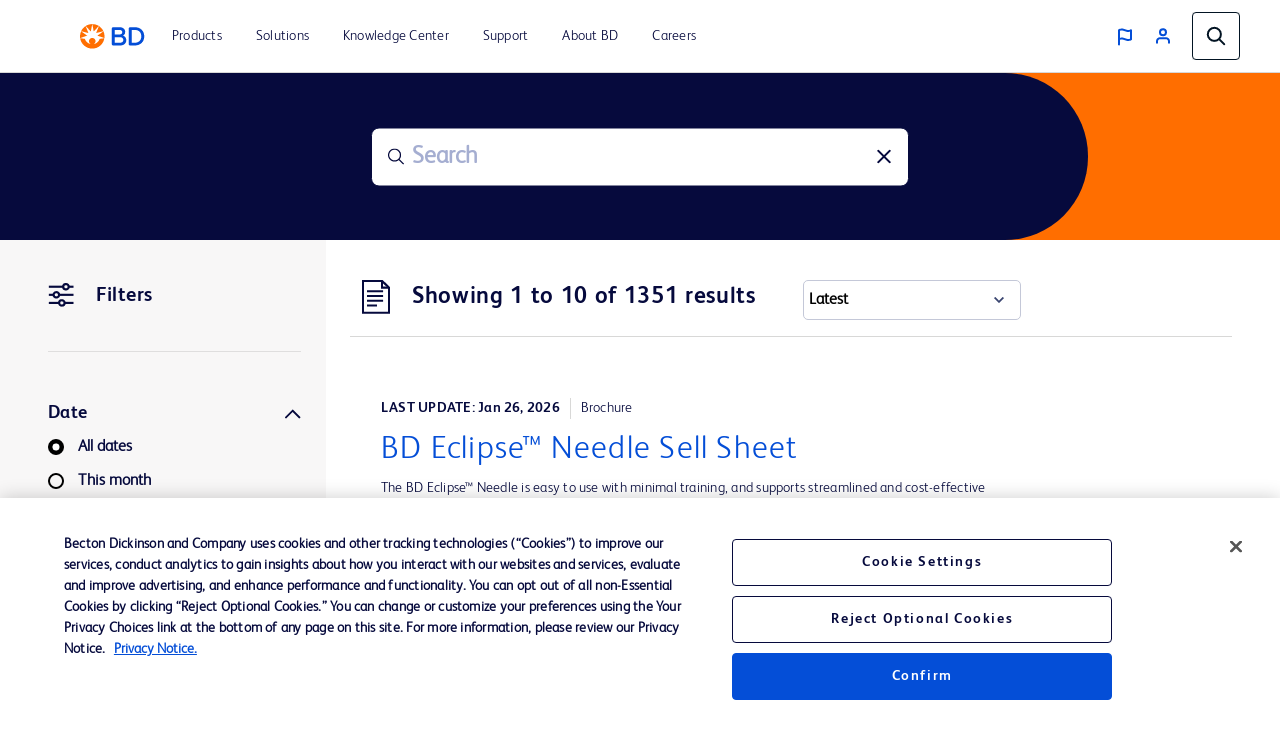

--- FILE ---
content_type: text/html;charset=utf-8
request_url: https://www.bd.com/en-us/resource-and-education/documentation-landing-page?associatedProductBrands_fullstring=Simpulse%E2%84%A2&associatedProductCategories_fullstring=Pulse+lavage&associatedProductFamilies_fullstring=Simpulse%E2%84%A2+PLUS+Suction+Irrigator
body_size: 16744
content:
<!DOCTYPE html>
<html lang="en-US">

<head>
    <meta charset="UTF-8"/>
    <title>Literature</title>
    <meta name="vvid" content="not applicable"/>
    
    <meta name="description" content="BD’s collection of literature on industry and on our offerings give you information you can use to continue striving for excellence."/>
    <meta name="template" content="page-content1"/>
	
	
	<meta name="viewport" content="width=device-width, initial-scale=1, maximum-scale=5"/>
    <meta name="page-path" content="/content/bd-com/na/us/en-us/resource-and-education/documentation-landing-page"/>
	

    <!-- robots tag -->
    
        <!-- Added Meta Robots tags for SEO -->
        
        <!-- End of Meta Robot Tags -->
    


	
        <script defer="defer" type="text/javascript" src="https://rum.hlx.page/.rum/@adobe/helix-rum-js@%5E2/dist/rum-standalone.js" data-routing="program=42012,environment=162217,tier=publish"></script>
<link rel="manifest" href="/content/bd-com/na/us/en-us/manifest.webmanifest" crossorigin="use-credentials"/>
        <meta name="theme-color" content="#F9F5F2"/>
        <link rel="apple-touch-icon" href="/content/dam/bd-assets/bd-com/en-us/logos/bd/BD_PWAs_icon.png"/>
        
    
<link rel="stylesheet" href="/etc.clientlibs/core/wcm/components/page/v2/page/clientlibs/site/pwa.lc-62313848e0d043c33633e969032e25c8-lc.min.css" type="text/css">



        <meta name="cq:sw_path" content="/bd-com.na.us.en-ussw.js"/>
    
    
<link rel="canonical" href="https://www.bd.com/en-us/resource-and-education/documentation-landing-page"/>
<link rel="alternate" hreflang="en-US" href="https://www.bd.com/en-us/resource-and-education/documentation-landing-page"/>

    

    
<link href="https://cdn.jsdelivr.net/npm/bootstrap@5.0.2/dist/css/bootstrap.min.css" rel="stylesheet" integrity="sha384-EVSTQN3/azprG1Anm3QDgpJLIm9Nao0Yz1ztcQTwFspd3yD65VohhpuuCOmLASjC" crossorigin="anonymous"/>

    
    
<link rel="stylesheet" href="/etc.clientlibs/bd-com/clientlibs/clientlib-base.lc-4712e0a065c805c2617efaed9946a96a-lc.min.css" type="text/css">




<link rel="stylesheet" type="text/css" href="https://cdnjs.cloudflare.com/ajax/libs/slick-carousel/1.5.8/slick.min.css"/>
<link rel="stylesheet" type="text/css" href="https://cdnjs.cloudflare.com/ajax/libs/slick-carousel/1.5.8/slick-theme.min.css"/>

<link rel="icon" type="image/png" href="/etc.clientlibs/bd-com/clientlibs/clientlib-site/resources/image/favicon/favicon_16.png"/>
<link rel="icon" type="image/png" href="/etc.clientlibs/bd-com/clientlibs/clientlib-site/resources/image/favicon/favicon_16.png" sizes="16x16"/>
<link rel="icon" type="image/png" href="/etc.clientlibs/bd-com/clientlibs/clientlib-site/resources/image/favicon/favicon_32.png" sizes="32x32"/>
<link rel="icon" type="image/png" href="/etc.clientlibs/bd-com/clientlibs/clientlib-site/resources/image/favicon/favicon_96.png" sizes="96x96"/>
<link rel="apple-touch-icon" type="image/png" href="/etc.clientlibs/bd-com/clientlibs/clientlib-site/resources/image/favicon/favicon_16.png" sizes="16x16"/>
<link rel="apple-touch-icon" type="image/png" href="/etc.clientlibs/bd-com/clientlibs/clientlib-site/resources/image/favicon/favicon_32.png" sizes="32x32"/>
<link rel="apple-touch-icon" type="image/png" href="/etc.clientlibs/bd-com/clientlibs/clientlib-site/resources/image/favicon/favicon_96.png" sizes="96x96"/>
<link rel="icon" type="image/png" href="/etc.clientlibs/bd-com/clientlibs/clientlib-site/resources/image/favicon/android-favicon_36.png" sizes="36x36"/>
<link rel="icon" type="image/png" href="/etc.clientlibs/bd-com/clientlibs/clientlib-site/resources/image/favicon/android-favicon_48.png" sizes="48x48"/>
<link rel="icon" type="image/png" href="/etc.clientlibs/bd-com/clientlibs/clientlib-site/resources/image/favicon/android-favicon_72.png" sizes="72x72"/>
<link rel="icon" type="image/png" href="/etc.clientlibs/bd-com/clientlibs/clientlib-site/resources/image/favicon/android-favicon_144.png" sizes="144x144"/>
<link rel="icon" type="image/png" href="/etc.clientlibs/bd-com/clientlibs/clientlib-site/resources/image/favicon/android-favicon_192.png" sizes="192x192"/>
<script>
    function getPWADisplayMode() {
            if (document.referrer.startsWith('android-app://'))
                return 'twa';
            if (window.matchMedia('(display-mode: browser)').matches)
                return 'browser';
            if (window.matchMedia('(display-mode: standalone)').matches)
                return 'standalone';
            if (window.matchMedia('(display-mode: minimal-ui)').matches)
                return 'minimal-ui';
            if (window.matchMedia('(display-mode: fullscreen)').matches)
                return 'fullscreen';
            if (window.matchMedia('(display-mode: window-controls-overlay)').matches)
                return 'window-controls-overlay';

            return 'unknown';
        }

    window.addEventListener('DOMContentLoaded', () => {
        // Replace "standalone" with the display mode used in your manifest
        window.matchMedia('(display-mode: standalone)')
            .addEventListener('change', () => {
                // Log display mode change to analytics
                window.adobeDataLayer.push({
                    event: "pwaInstall",
                    page: {
                        installed: true
                    },
                });
            });
    });

    var printMode = window.location.href
    if(!printMode.includes('printmode=true')) {
        //prehiding snippet for Adobe Target with asynchronous tags deployment
        ;(function(win, doc, style, timeout) {
        var STYLE_ID = 'at-body-style';
        function getParent() {
        return doc.getElementsByTagName('head')[0];
        }
        function addStyle(parent, id, def) {
        if (!parent) {
        return;
        }
        var style = doc.createElement('style');
        style.id = id;
        style.innerHTML = def;
        parent.appendChild(style);
        }
        function removeStyle(parent, id) {
        if (!parent) {
        return;
        }
        var style = doc.getElementById(id);
        if (!style) {
        return;
        }
        parent.removeChild(style);
        }
        addStyle(getParent(), STYLE_ID, style);
        setTimeout(function() {
        removeStyle(getParent(), STYLE_ID);
        }, timeout);
        }(window, document, "body {opacity: 0 !important}", 3000));
    }
 </script>

    
    
    

    

    
    
<script src="/etc.clientlibs/bd-com/clientlibs/clientlib-dependencies.lc-a8a835b60a51c1a16bfe62bc508a0553-lc.min.js"></script>
<script src="/etc.clientlibs/bd-core/clientlibs/vendor/jquery-3.7.1.lc-6c1349e59fed4b18f022c964d7d5dcf7-lc.min.js"></script>



    
    
<link rel="stylesheet" href="/etc.clientlibs/bd-com/clientlibs/clientlib-dependencies.lc-c134f778cda2725b23581fb9bbc5b854-lc.min.css" type="text/css">
<link rel="stylesheet" href="/etc.clientlibs/algolia/clientlibs/clientlib-site.lc-2a33ca51af17bd0d97aa02f6fd8ba84d-lc.min.css" type="text/css">
<link rel="stylesheet" href="/etc.clientlibs/bd-com/clientlibs/clientlib-site.lc-b9b8e6651b88c51d65a54df87f31642d-lc.min.css" type="text/css">



    

    
    

<script>(window.BOOMR_mq=window.BOOMR_mq||[]).push(["addVar",{"rua.upush":"true","rua.cpush":"true","rua.upre":"true","rua.cpre":"true","rua.uprl":"false","rua.cprl":"false","rua.cprf":"false","rua.trans":"SJ-9a7747b5-f251-4dd6-8dfc-80b8c1277565","rua.cook":"false","rua.ims":"false","rua.ufprl":"false","rua.cfprl":"true","rua.isuxp":"false","rua.texp":"norulematch","rua.ceh":"false","rua.ueh":"false","rua.ieh.st":"0"}]);</script>
                              <script>!function(e){var n="https://s.go-mpulse.net/boomerang/";if("False"=="True")e.BOOMR_config=e.BOOMR_config||{},e.BOOMR_config.PageParams=e.BOOMR_config.PageParams||{},e.BOOMR_config.PageParams.pci=!0,n="https://s2.go-mpulse.net/boomerang/";if(window.BOOMR_API_key="22KRU-FA6KB-X6CHV-34PWY-E76NS",function(){function e(){if(!o){var e=document.createElement("script");e.id="boomr-scr-as",e.src=window.BOOMR.url,e.async=!0,i.parentNode.appendChild(e),o=!0}}function t(e){o=!0;var n,t,a,r,d=document,O=window;if(window.BOOMR.snippetMethod=e?"if":"i",t=function(e,n){var t=d.createElement("script");t.id=n||"boomr-if-as",t.src=window.BOOMR.url,BOOMR_lstart=(new Date).getTime(),e=e||d.body,e.appendChild(t)},!window.addEventListener&&window.attachEvent&&navigator.userAgent.match(/MSIE [67]\./))return window.BOOMR.snippetMethod="s",void t(i.parentNode,"boomr-async");a=document.createElement("IFRAME"),a.src="about:blank",a.title="",a.role="presentation",a.loading="eager",r=(a.frameElement||a).style,r.width=0,r.height=0,r.border=0,r.display="none",i.parentNode.appendChild(a);try{O=a.contentWindow,d=O.document.open()}catch(_){n=document.domain,a.src="javascript:var d=document.open();d.domain='"+n+"';void(0);",O=a.contentWindow,d=O.document.open()}if(n)d._boomrl=function(){this.domain=n,t()},d.write("<bo"+"dy onload='document._boomrl();'>");else if(O._boomrl=function(){t()},O.addEventListener)O.addEventListener("load",O._boomrl,!1);else if(O.attachEvent)O.attachEvent("onload",O._boomrl);d.close()}function a(e){window.BOOMR_onload=e&&e.timeStamp||(new Date).getTime()}if(!window.BOOMR||!window.BOOMR.version&&!window.BOOMR.snippetExecuted){window.BOOMR=window.BOOMR||{},window.BOOMR.snippetStart=(new Date).getTime(),window.BOOMR.snippetExecuted=!0,window.BOOMR.snippetVersion=12,window.BOOMR.url=n+"22KRU-FA6KB-X6CHV-34PWY-E76NS";var i=document.currentScript||document.getElementsByTagName("script")[0],o=!1,r=document.createElement("link");if(r.relList&&"function"==typeof r.relList.supports&&r.relList.supports("preload")&&"as"in r)window.BOOMR.snippetMethod="p",r.href=window.BOOMR.url,r.rel="preload",r.as="script",r.addEventListener("load",e),r.addEventListener("error",function(){t(!0)}),setTimeout(function(){if(!o)t(!0)},3e3),BOOMR_lstart=(new Date).getTime(),i.parentNode.appendChild(r);else t(!1);if(window.addEventListener)window.addEventListener("load",a,!1);else if(window.attachEvent)window.attachEvent("onload",a)}}(),"".length>0)if(e&&"performance"in e&&e.performance&&"function"==typeof e.performance.setResourceTimingBufferSize)e.performance.setResourceTimingBufferSize();!function(){if(BOOMR=e.BOOMR||{},BOOMR.plugins=BOOMR.plugins||{},!BOOMR.plugins.AK){var n="true"=="true"?1:0,t="",a="aoiroeaxibyfq2lynb2q-f-9310c2562-clientnsv4-s.akamaihd.net",i="false"=="true"?2:1,o={"ak.v":"39","ak.cp":"831745","ak.ai":parseInt("527627",10),"ak.ol":"0","ak.cr":8,"ak.ipv":4,"ak.proto":"h2","ak.rid":"58e28d2b","ak.r":42169,"ak.a2":n,"ak.m":"a","ak.n":"essl","ak.bpcip":"3.145.23.0","ak.cport":53896,"ak.gh":"23.52.43.85","ak.quicv":"","ak.tlsv":"tls1.3","ak.0rtt":"","ak.0rtt.ed":"","ak.csrc":"-","ak.acc":"","ak.t":"1769498741","ak.ak":"hOBiQwZUYzCg5VSAfCLimQ==nUS2BlAniEFOZ4FFPqmk5cJcDiy2Pb+xLDazhKhNbjti1RumecUtcGA2TAg7jl4CMxl0Yox6Hb463hUBPKelPMtLAjAbdIiWWZWT3OVF4tZ1bnmNv9IPeXyUYDB/3imgWh62Ccu+ZbSLJZ6Lh4ksaweCxEvxosJXZoHip2ZFi537c3gZ2nGff6l1YoBuFhiZJGWTCitCphl6SEnjYXiq5C5CK9lvMC1YWTPi9KI+n22Q37pOPbmiybWy/TDf0Bl/v3hTIsPd8w/yOFSttGYKdBkVwKHsfT3jnMa2XX4ioJqHlbWbl/GfQ28yf453k8cWalkAUvu48C1ij49TQMVlrree0c8Jf6kDut+FjH4Et8ZnoKgs15vtJgcvP/3v4iBgvJH3xE1JECRHTA9Em+lKLmtzvwvHzAdN4n/xti8OwwQ=","ak.pv":"108","ak.dpoabenc":"","ak.tf":i};if(""!==t)o["ak.ruds"]=t;var r={i:!1,av:function(n){var t="http.initiator";if(n&&(!n[t]||"spa_hard"===n[t]))o["ak.feo"]=void 0!==e.aFeoApplied?1:0,BOOMR.addVar(o)},rv:function(){var e=["ak.bpcip","ak.cport","ak.cr","ak.csrc","ak.gh","ak.ipv","ak.m","ak.n","ak.ol","ak.proto","ak.quicv","ak.tlsv","ak.0rtt","ak.0rtt.ed","ak.r","ak.acc","ak.t","ak.tf"];BOOMR.removeVar(e)}};BOOMR.plugins.AK={akVars:o,akDNSPreFetchDomain:a,init:function(){if(!r.i){var e=BOOMR.subscribe;e("before_beacon",r.av,null,null),e("onbeacon",r.rv,null,null),r.i=!0}return this},is_complete:function(){return!0}}}}()}(window);</script></head>
<body class="page basicpage" id="page-baea649f9f" data-cmp-data-layer-enabled>
    <script>
         window.adobeDataLayer = window.adobeDataLayer || [];
         adobeDataLayer.push({
             page: JSON.parse("{\x22page\u002Dbaea649f9f\x22:{\x22@type\x22:\x22bd\u002Dcom\/components\/page\x22,\x22repo:modifyDate\x22:\x222025\u002D07\u002D10T13:18:10Z\x22,\x22dc:title\x22:\x22Documentation Landing Page\x22,\x22dc:description\x22:\x22BD’s collection of literature on industry and on our offerings give you information you can use to continue striving for excellence.\x22,\x22xdm:template\x22:\x22\/conf\/bd\u002Dcom\/settings\/wcm\/templates\/page\u002Dcontent1\x22,\x22xdm:language\x22:\x22en\u002DUS\x22,\x22xdm:tags\x22:[],\x22repo:path\x22:\x22\/content\/bd\u002Dcom\/na\/us\/en\u002Dus\/resource\u002Dand\u002Deducation\/documentation\u002Dlanding\u002Dpage.html\x22}}"),
             businessUnit: {
                 "bu": ["Not applicable"]
             },
             event: 'cmp:show',
             eventInfo: {
                 path: 'page.page\u002Dbaea649f9f'
             }
         });
    </script>
    
    
        




        



        
<div class="root container responsivegrid">

    
    <div id="outer-div" class="cmp-container">
        


<div class="aem-Grid aem-Grid--12 aem-Grid--default--12 ">
    
    <div class="bd-experiencefragment experiencefragment aem-GridColumn aem-GridColumn--default--12"><div class="bd-experience-fragment__container cmp-experiencefragment cmp-experiencefragment--header"><div class="xfpage page basicpage">


    
    
    
    <div id="container-e10aeef72f" class="cmp-container">
        
        <div class="bd-header bd-header__light">

  

  <div class="spotlight__content-container">
    <span id="bd_solr_catalog_version" data-api="Online"></span>
      <div class="hide" id="popup_video_modal" data-account="81909694001" data-player="rxDeY9XEJ"></div>
    <header class="bd-header" data-use-algolia="true">
      <div id="bd-header__navigation__left" class="bd-header__navigation__left">
        <nav id="navigation" class="navigation navigation-landscape">
          <div class="nav-header">
            <div class="nav-toggle close-nav"></div>
            <a href="/en-us"><img src="/content/dam/bd-assets/bd-com/en-us/logos/bd/header-bd-logo.svg" class="nav-brand" alt="header-bd-logo.svg" data-trackable="true" data-aem-asset-id="438aef86-3f40-4894-bd6f-13bf71cff12d"/></a>
          </div>
          
          <div class="nav-menus-wrapper" style="transition-property: none;">
              <ul class="bd-header__navigation">
                  

                      

                      <li>
                          <a target="_self" href="/en-us/products-and-solutions/products"><span>Products</span></a>
                      </li>
                  

                      <li target="_self" class="subMenuSymbol">
                          <a href="/en-us/products-and-solutions/solutions"><span>Solutions</span></a>
                          <i style="position: relative;"></i>
                          <ul class="nav-dropdown nav-submenu" style="right: auto; display: none;">
                              
                                  
                                      <li class="subMenuSymbol">
                                        <a target="_self" class="submenu-flex" href="#">
                                          <span>Administrator</span>
                                        </a>
                                        <i style="position: relative;"></i>
                                          <ul class="nav-dropdown nav-submenu nav-subsubmenu" style="display: none;">

											  
                                              
                                              
                                              
                                                  <li><a target="_self" href="/en-us/products-and-solutions/solutions/advanced-hemodynamic-monitoring-solutions"><span>Advanced Hemodynamic Monitoring Solutions</span></a></li>
                                              
                                                  <li><a target="_self" href="/en-us/products-and-solutions/solutions/ambulatory-surgery-center-solutions"><span>Ambulatory Surgery Center Solutions</span></a></li>
                                              
                                                  <li><a target="_self" href="/en-us/products-and-solutions/solutions/bd-acute-urology"><span>BD Acute Urology</span></a></li>
                                              
                                                  <li><a target="_self" href="/en-us/products-and-solutions/solutions/bd-hypodermic-needle-and-syringe-solutions"><span>BD Hypodermic Needle and Syringe Solutions</span></a></li>
                                              
                                                  <li><a target="_self" href="/en-us/products-and-solutions/solutions/diagnostic-accuracy-and-efficiency-solutions"><span>Diagnostic Accuracy and Efficiency</span></a></li>
                                              
                                                  <li><a target="_self" href="/en-us/products-and-solutions/solutions/hazardous-drug-solutions"><span>Hazardous Drug Safety</span></a></li>
                                              
                                                  <li><a target="_self" href="/en-us/products-and-solutions/solutions/diagnostic-solutions"><span>Integrated Diagnostic Solutions</span></a></li>
                                              
                                                  <li><a target="_self" href="/en-us/products-and-solutions/solutions/medication-management-solutions"><span>Medication Management Solutions</span></a></li>
                                              
                                                  <li><a target="_self" href="/en-us/products-and-solutions/solutions/patient-safety-solutions"><span>Patient Safety Solutions</span></a></li>
                                              
                                                  <li><a target="_self" href="/en-us/products-and-solutions/solutions/sepsis-management"><span>Sepsis Management</span></a></li>
                                              
                                                  <li><a target="_self" href="/en-us/products-and-solutions/solutions/surgical-solutions-and-products"><span>Surgical Solutions</span></a></li>
                                              
                                                  <li><a target="_self" href="/en-us/products-and-solutions/solutions/vascular-access-management"><span>Vascular Access Management (VAM)</span></a></li>
                                              
                                          </ul>
                                      </li>
                                  

                                  
                              
                                  
                                      <li class="subMenuSymbol">
                                        <a target="_self" class="submenu-flex" href="#">
                                          <span>Clinician</span>
                                        </a>
                                        <i style="position: relative;"></i>
                                          <ul class="nav-dropdown nav-submenu nav-subsubmenu" style="display: none;">

											  
                                              
                                              
                                              
                                                  <li><a target="_self" href="/en-us/products-and-solutions/solutions/advanced-hemodynamic-monitoring-solutions"><span>Advanced Hemodynamic Monitoring Solutions</span></a></li>
                                              
                                                  <li><a target="_self" href="/en-us/products-and-solutions/solutions/ambulatory-surgery-center-solutions"><span>Ambulatory Surgery Center Solutions</span></a></li>
                                              
                                                  <li><a target="_self" href="/en-us/products-and-solutions/solutions/antimicrobial-resistance"><span>Antimicrobial Resistance</span></a></li>
                                              
                                                  <li><a target="_self" href="/en-us/products-and-solutions/solutions/bd-acute-urology"><span>BD Acute Urology</span></a></li>
                                              
                                                  <li><a target="_self" href="/en-us/products-and-solutions/solutions/b2b-and-industry-partners"><span>B2B and Industry Partners</span></a></li>
                                              
                                                  <li><a target="_self" href="/en-us/products-and-solutions/solutions/bd-hypodermic-needle-and-syringe-solutions"><span>BD Hypodermic Needle and Syringe Solutions</span></a></li>
                                              
                                                  <li><a target="_blank" class="open_in_new_tab" href="https://womens-health-solutions.bd.com/cervical-cancer"><span>Cervical Cancer Screening Portfolio </span></a></li>
                                              
                                                  <li><a target="_self" href="/en-us/products-and-solutions/solutions/clinical-lab-support"><span>Clinical and Lab Support</span></a></li>
                                              
                                                  <li><a target="_self" href="/en-us/products-and-solutions/solutions/diagnostic-accuracy-and-efficiency-solutions"><span>Diagnostic Accuracy and Efficiency</span></a></li>
                                              
                                                  <li><a target="_self" href="/en-us/products-and-solutions/solutions/hazardous-drug-solutions"><span>Hazardous Drug Safety</span></a></li>
                                              
                                                  <li><a target="_self" href="/en-us/products-and-solutions/solutions/diagnostic-solutions"><span>Integrated Diagnostic Solutions</span></a></li>
                                              
                                                  <li><a target="_self" href="/en-us/products-and-solutions/solutions/medication-management-solutions"><span>Medication Management Solutions</span></a></li>
                                              
                                                  <li><a target="_self" href="/en-us/products-and-solutions/solutions/patient-safety-solutions"><span>Patient Safety Solutions</span></a></li>
                                              
                                                  <li><a target="_self" href="/en-us/products-and-solutions/solutions/sepsis-management"><span>Sepsis Management </span></a></li>
                                              
                                                  <li><a target="_self" href="/en-us/products-and-solutions/solutions/stone-management"><span>Stone Management</span></a></li>
                                              
                                                  <li><a target="_self" href="/en-us/products-and-solutions/solutions/surgical-solutions-and-products"><span>Surgical Solutions</span></a></li>
                                              
                                                  <li><a target="_self" href="/en-us/products-and-solutions/solutions/vascular-access-management"><span>Vascular Access Management (VAM) </span></a></li>
                                              
                                          </ul>
                                      </li>
                                  

                                  
                              
                                  
                                      <li class="subMenuSymbol">
                                        <a target="_self" class="submenu-flex" href="#">
                                          <span>Distributor</span>
                                        </a>
                                        <i style="position: relative;"></i>
                                          <ul class="nav-dropdown nav-submenu nav-subsubmenu" style="display: none;">

											  
                                              
                                              
                                              
                                                  <li><a target="_self" href="/en-us/products-and-solutions/solutions/advanced-hemodynamic-monitoring-solutions"><span>Advanced Hemodynamic Monitoring Solutions</span></a></li>
                                              
                                                  <li><a target="_self" href="/en-us/products-and-solutions/solutions/bd-acute-urology"><span>BD Acute Urology</span></a></li>
                                              
                                                  <li><a target="_self" href="/en-us/products-and-solutions/solutions/b2b-and-industry-partners"><span>B2B and Industry Partners</span></a></li>
                                              
                                                  <li><a target="_self" href="/en-us/products-and-solutions/solutions/bd-hypodermic-needle-and-syringe-solutions"><span>BD Hypodermic Needle and Syringe Solutions</span></a></li>
                                              
                                          </ul>
                                      </li>
                                  

                                  
                              
                                  
                                      <li class="subMenuSymbol">
                                        <a target="_self" class="submenu-flex" href="#">
                                          <span>Drug Development Company</span>
                                        </a>
                                        <i style="position: relative;"></i>
                                          <ul class="nav-dropdown nav-submenu nav-subsubmenu" style="display: none;">

											  
                                              
                                              
                                              
                                                  <li><a target="_self" href="/en-us/products-and-solutions/solutions/drug-delivery-systems"><span>Drug Delivery Systems</span></a></li>
                                              
                                          </ul>
                                      </li>
                                  

                                  
                              
                                  
                                      <li class="subMenuSymbol">
                                        <a target="_self" class="submenu-flex" href="#">
                                          <span>Medical Device Manufacturer</span>
                                        </a>
                                        <i style="position: relative;"></i>
                                          <ul class="nav-dropdown nav-submenu nav-subsubmenu" style="display: none;">

											  
                                              
                                              
                                              
                                                  <li><a target="_self" href="/en-us/products-and-solutions/solutions/b2b-and-industry-partners"><span>B2B and Industry Partners</span></a></li>
                                              
                                          </ul>
                                      </li>
                                  

                                  
                              
                                  
                                      <li class="subMenuSymbol">
                                        <a target="_self" class="submenu-flex" href="#">
                                          <span>Laboratory </span>
                                        </a>
                                        <i style="position: relative;"></i>
                                          <ul class="nav-dropdown nav-submenu nav-subsubmenu" style="display: none;">

											  
                                              
                                              
                                              
                                                  <li><a target="_self" href="/en-us/products-and-solutions/solutions/antimicrobial-resistance"><span>Antimicrobial Resistance</span></a></li>
                                              
                                                  <li><a target="_self" href="/en-us/products-and-solutions/solutions/b2b-and-industry-partners"><span>B2B and Industry Partners</span></a></li>
                                              
                                                  <li><a target="_self" href="/en-us/products-and-solutions/solutions/clinical-lab-support"><span>Clinical and Lab Support</span></a></li>
                                              
                                                  <li><a target="_self" href="/en-us/products-and-solutions/solutions/clinical-microbiology"><span>Clinical Microbiology</span></a></li>
                                              
                                                  <li><a target="_self" href="/en-us/products-and-solutions/solutions/diagnostic-accuracy-and-efficiency-solutions"><span>Diagnostic Accuracy and Efficiency</span></a></li>
                                              
                                                  <li><a target="_self" href="/en-us/products-and-solutions/solutions/diagnostic-solutions"><span>Integrated Diagnostic Solutions</span></a></li>
                                              
                                                  <li><a target="_self" href="/en-us/products-and-solutions/solutions/patient-safety-solutions"><span>Patient Safety Solutions</span></a></li>
                                              
                                                  <li><a target="_self" href="/en-us/products-and-solutions/solutions/pharmaceutical-microbiology"><span>Pharmaceutical Microbiology</span></a></li>
                                              
                                                  <li><a target="_self" href="/en-us/products-and-solutions/solutions/sepsis-management"><span>Sepsis Management</span></a></li>
                                              
                                          </ul>
                                      </li>
                                  

                                  
                              
                                  
                                      <li class="subMenuSymbol">
                                        <a target="_self" class="submenu-flex" href="#">
                                          <span>Pharmacy</span>
                                        </a>
                                        <i style="position: relative;"></i>
                                          <ul class="nav-dropdown nav-submenu nav-subsubmenu" style="display: none;">

											  
                                              
                                              
                                              
                                                  <li><a target="_self" href="/en-us/products-and-solutions/solutions/bd-hypodermic-needle-and-syringe-solutions"><span>BD Hypodermic Needle and Syringe Solutions</span></a></li>
                                              
                                                  <li><a target="_self" href="/en-us/products-and-solutions/solutions/hazardous-drug-solutions"><span>Hazardous Drug Safety</span></a></li>
                                              
                                                  <li><a target="_self" href="/en-us/products-and-solutions/solutions/diagnostic-solutions"><span>Integrated Diagnostic Solutions</span></a></li>
                                              
                                                  <li><a target="_self" href="/en-us/products-and-solutions/solutions/medication-management-solutions"><span>Medication Management Solutions</span></a></li>
                                              
                                                  <li><a target="_self" href="/en-us/products-and-solutions/solutions/patient-safety-solutions"><span>Patient Safety Solutions</span></a></li>
                                              
                                                  <li><a target="_self" href="/en-us/products-and-solutions/solutions/pharmaceutical-microbiology"><span>Pharmaceutical Microbiology</span></a></li>
                                              
                                                  <li><a target="_self" href="/en-us/products-and-solutions/solutions/sepsis-management"><span>Sepsis Management</span></a></li>
                                              
                                                  <li><a target="_self" href="/en-us/products-and-solutions/solutions/vascular-access-management"><span>Vascular Access Management (VAM)</span></a></li>
                                              
                                          </ul>
                                      </li>
                                  

                                  
                              
                                  
                                      <li class="subMenuSymbol">
                                        <a target="_self" class="submenu-flex" href="#">
                                          <span>Surgery</span>
                                        </a>
                                        <i style="position: relative;"></i>
                                          <ul class="nav-dropdown nav-submenu nav-subsubmenu" style="display: none;">

											  
                                              
                                              
                                              
                                                  <li><a target="_self" href="/en-us/products-and-solutions/solutions/advanced-hemodynamic-monitoring-solutions"><span>Advanced Hemodynamic Monitoring Solutions</span></a></li>
                                              
                                                  <li><a target="_self" href="/en-us/products-and-solutions/solutions/ambulatory-surgery-center-solutions"><span>Ambulatory Surgery Center Solutions</span></a></li>
                                              
                                                  <li><a target="_self" href="/en-us/products-and-solutions/solutions/bd-acute-urology"><span>BD Acute Urology</span></a></li>
                                              
                                                  <li><a target="_self" href="/en-us/products-and-solutions/solutions/bd-hypodermic-needle-and-syringe-solutions"><span>BD Hypodermic Needle and Syringe Solutions</span></a></li>
                                              
                                                  <li><a target="_self" href="/en-us/products-and-solutions/solutions/hernia-repair"><span>Hernia Repair Solutions</span></a></li>
                                              
                                                  <li><a target="_self" href="/en-us/products-and-solutions/solutions/patient-safety-solutions"><span>Patient Safety Solutions</span></a></li>
                                              
                                                  <li><a target="_self" href="/en-us/products-and-solutions/solutions/plastic-reconstructive-solutions"><span>Plastic and Reconstructive Surgery Solutions</span></a></li>
                                              
                                                  <li><a target="_self" href="/en-us/products-and-solutions/solutions/surgical-solutions-and-products"><span>Surgical Solutions</span></a></li>
                                              
                                                  <li><a target="_self" href="/en-us/products-and-solutions/solutions/venous-technology"><span>Venous Technology</span></a></li>
                                              
                                          </ul>
                                      </li>
                                  

                                  
                              
                          </ul>
                      </li>

                      
                  

                      <li target="_self" class="subMenuSymbol">
                          <a href="/en-us/resource-and-education/documentation-landing-page"><span>Knowledge Center</span></a>
                          <i style="position: relative;"></i>
                          <ul class="nav-dropdown nav-submenu" style="right: auto; display: none;">
                              
                                  

                                  <li>
                                      <a target="_self" href="/en-us/resource-and-education/event-landing-page"><span>Events</span></a>
                                  </li>
                              
                                  

                                  <li>
                                      <a target="_self" href="/en-us/resource-and-education/documentation-landing-page"><span>Literature</span></a>
                                  </li>
                              
                                  
                                      <li class="subMenuSymbol">
                                        <a target="_self" class="submenu-flex">
                                          <span>Training and Education</span>
                                        </a>
                                        <i style="position: relative;"></i>
                                          <ul class="nav-dropdown nav-submenu nav-subsubmenu" style="display: none;">

											  
                                              
                                              
                                              
                                                  <li><a target="_self" href="/en-us/products-and-solutions/solutions/clinical-education"><span>Advanced Monitoring Clinical Education Page</span></a></li>
                                              
                                                  <li><a target="_self" href="/en-us/resource-and-education/training-landing-page"><span>BD Learning Academy</span></a></li>
                                              
                                          </ul>
                                      </li>
                                  

                                  
                              
                          </ul>
                      </li>

                      
                  

                      <li target="_self" class="subMenuSymbol">
                          <a href="/en-us/support"><span>Support</span></a>
                          <i style="position: relative;"></i>
                          <ul class="nav-dropdown nav-submenu" style="right: auto; display: none;">
                              
                                  
                                      <li class="subMenuSymbol">
                                        <a target="_self" class="submenu-flex">
                                          <span>Customer Portals</span>
                                        </a>
                                        <i style="position: relative;"></i>
                                          <ul class="nav-dropdown nav-submenu nav-subsubmenu" style="display: none;">

											  
                                              
                                              
                                              
                                                  <li><a target="_blank" class="open_in_new_tab" href="https://academy.bd.com/en-us/home"><span>BD Learning Academy</span></a></li>
                                              
                                                  <li><a target="_self" href="/en-us/support/bd-customer-portal-faqs"><span>Customer Care Portal Guides and FAQ’s</span></a></li>
                                              
                                                  <li><a target="_blank" class="open_in_new_tab" href="https://my.bd.com"><span>Medication Management Customer Login</span></a></li>
                                              
                                          </ul>
                                      </li>
                                  

                                  
                              
                          </ul>
                      </li>

                      
                  

                      <li target="_self" class="subMenuSymbol">
                          <a href="/en-us/about-bd"><span>About BD</span></a>
                          <i style="position: relative;"></i>
                          <ul class="nav-dropdown nav-submenu" style="right: auto; display: none;">
                              
                                  
                                      <li class="subMenuSymbol">
                                        <a target="_self" class="submenu-flex" href="/en-us/about-bd/our-company">
                                          <span>Our Company</span>
                                        </a>
                                        <i style="position: relative;"></i>
                                          <ul class="nav-dropdown nav-submenu nav-subsubmenu" style="display: none;">

											  
                                              
                                              
                                              
                                                  <li><a target="_self" href="/en-us/about-bd/our-company?activetab=1"><span>About BD</span></a></li>
                                              
                                                  <li><a target="_self" href="/en-us/about-bd/our-company?activetab=2"><span>Segments</span></a></li>
                                              
                                                  <li><a target="_self" href="/en-us/about-bd/our-company?activetab=3"><span>Leadership</span></a></li>
                                              
                                                  <li><a target="_self" href="/en-us/about-bd/our-company?activetab=4"><span>Board of Directors</span></a></li>
                                              
                                                  <li><a target="_self" href="/en-us/about-bd/ethics-compliance"><span>Ethics and Compliance</span></a></li>
                                              
                                          </ul>
                                      </li>
                                  

                                  
                              
                                  
                                      <li class="subMenuSymbol">
                                        <a target="_self" class="submenu-flex" href="/en-us/about-bd/empowering-communities">
                                          <span>Communities</span>
                                        </a>
                                        <i style="position: relative;"></i>
                                          <ul class="nav-dropdown nav-submenu nav-subsubmenu" style="display: none;">

											  
                                              
                                              
                                              
                                                  <li><a target="_self" href="/en-us/about-bd/empowering-communities/empowering-communities-georgia"><span>Georgia</span></a></li>
                                              
                                                  <li><a target="_self" href="/en-us/about-bd/empowering-communities/empowering-communities-nebraska"><span>Nebraska</span></a></li>
                                              
                                                  <li><a target="_self" href="/en-us/about-bd/empowering-communities/empowering-communities-new-jersey"><span>New Jersey</span></a></li>
                                              
                                                  <li><a target="_self" href="/en-us/about-bd/empowering-communities/empowering-communities-utah"><span>Utah</span></a></li>
                                              
                                          </ul>
                                      </li>
                                  

                                  
                              
                                  
                                      <li class="subMenuSymbol">
                                        <a target="_self" class="submenu-flex" href="/en-us/about-bd/cybersecurity">
                                          <span>Cybersecurity at BD</span>
                                        </a>
                                        <i style="position: relative;"></i>
                                          <ul class="nav-dropdown nav-submenu nav-subsubmenu" style="display: none;">

											  
                                              
                                              
                                              
                                                  <li><a target="_self" href="/en-us/about-bd/cybersecurity"><span>About Us </span></a></li>
                                              
                                                  <li><a target="_self" href="/en-us/about-bd/cybersecurity?active-tab=2"><span>Trust Center</span></a></li>
                                              
                                                  <li><a target="_self" href="/en-us/about-bd/cybersecurity?active-tab=3"><span>Bulletins and Patches</span></a></li>
                                              
                                                  <li><a target="_self" href="/en-us/about-bd/cybersecurity?active-tab=4"><span>Disclosure Process</span></a></li>
                                              
                                          </ul>
                                      </li>
                                  

                                  
                              
                                  
                                      <li class="subMenuSymbol">
                                        <a target="_self" class="submenu-flex" href="/en-us/about-bd/distributors-landing-page">
                                          <span>Distributors</span>
                                        </a>
                                        <i style="position: relative;"></i>
                                          <ul class="nav-dropdown nav-submenu nav-subsubmenu" style="display: none;">

											  
                                              
                                              
                                              
                                                  <li><a target="_self" href="/en-us/about-bd/distributors-landing-page"><span>Distributor List</span></a></li>
                                              
                                                  <li><a target="_self" href="/en-us/about-bd/distributors-landing-page?#bd-tabs-cd582911a1-item-1e1a68d04d-tab"><span>Unique device identifier (UDI)</span></a></li>
                                              
                                          </ul>
                                      </li>
                                  

                                  
                              
                                  
                                      <li class="subMenuSymbol">
                                        <a target="_self" class="submenu-flex" href="/en-us/about-bd/esg">
                                          <span>Corporate Sustainability</span>
                                        </a>
                                        <i style="position: relative;"></i>
                                          <ul class="nav-dropdown nav-submenu nav-subsubmenu" style="display: none;">

											  
                                              
                                              
                                              
                                                  <li><a target="_self" href="/en-us/about-bd/esg/climate-change"><span>Climate Change</span></a></li>
                                              
                                                  <li><a target="_self" href="/en-us/about-bd/esg/healthy-workforce-communities"><span>Healthy Workforce &amp; Communities</span></a></li>
                                              
                                                  <li><a target="_self" href="/en-us/about-bd/esg/product-impact"><span>Product Impact</span></a></li>
                                              
                                                  <li><a target="_self" href="/en-us/about-bd/esg/supply-chain"><span>Supply Chain</span></a></li>
                                              
                                                  <li><a target="_self" href="/en-us/about-bd/esg/transparency"><span>Transparency</span></a></li>
                                              
                                          </ul>
                                      </li>
                                  

                                  
                              
                                  

                                  <li>
                                      <a target="_self" href="/en-us/about-bd/global-funding"><span>Global External Funding Opportunities</span></a>
                                  </li>
                              
                                  

                                  <li>
                                      <a target="_blank" class="open_in_new_tab" href="https://investors.bd.com"><span>Investors</span></a>
                                  </li>
                              
                                  
                                      <li class="subMenuSymbol">
                                        <a target="_self" class="submenu-flex" href="/en-us/about-bd/innovation-at-bd">
                                          <span>Innovation at BD</span>
                                        </a>
                                        <i style="position: relative;"></i>
                                          <ul class="nav-dropdown nav-submenu nav-subsubmenu" style="display: none;">

											  
                                              
                                              
                                              
                                                  <li><a target="_self" href="/en-us/about-bd/innovation-at-bd"><span>Overview</span></a></li>
                                              
                                                  <li><a target="_self" href="/en-us/about-bd/innovation-at-bd?#bd-tabs-2c5167aacb-item-f5cb908311-tab"><span>BD Idea Submission Process</span></a></li>
                                              
                                          </ul>
                                      </li>
                                  

                                  
                              
                                  

                                  <li>
                                      <a target="_blank" class="open_in_new_tab" href="https://news.bd.com"><span>News, Media and Blogs</span></a>
                                  </li>
                              
                                  

                                  <li>
                                      <a target="_self" href="/en-us/about-bd/policies"><span>Policies, Guidelines and Statements Center</span></a>
                                  </li>
                              
                                  

                                  <li>
                                      <a target="_self" href="/en-us/about-bd/quality-at-bd"><span>Quality</span></a>
                                  </li>
                              
                                  

                                  <li>
                                      <a target="_self" href="/en-us/about-bd/recent-mergers-and-acquisitions"><span>Recent Mergers and Acquisitions</span></a>
                                  </li>
                              
                                  

                                  <li>
                                      <a target="_self" href="/en-us/transforming-medtech/covid-19-response/our-response-plan"><span>Response to COVID-19</span></a>
                                  </li>
                              
                                  
                                      <li class="subMenuSymbol">
                                        <a target="_self" class="submenu-flex" href="/en-us/about-bd/supplier">
                                          <span>Suppliers</span>
                                        </a>
                                        <i style="position: relative;"></i>
                                          <ul class="nav-dropdown nav-submenu nav-subsubmenu" style="display: none;">

											  
                                              
                                              
                                              
                                                  <li><a target="_self" href="/en-us/about-bd/supplier?activetab=2"><span>Corporate Policies and Expectations</span></a></li>
                                              
                                                  <li><a target="_self" href="/en-us/about-bd/supplier?activetab=3"><span>Doing Business with BD</span></a></li>
                                              
                                                  <li><a target="_self" href="/en-us/about-bd/supplier?activetab=1"><span>Global Procurement</span></a></li>
                                              
                                                  <li><a target="_self" href="/en-us/about-bd/supplier?activetab=4"><span>Supplier Programs</span></a></li>
                                              
                                                  <li><a target="_self" href="/en-us/about-bd/supplier?activetab=5"><span>Supplier Recognition</span></a></li>
                                              
                                          </ul>
                                      </li>
                                  

                                  
                              
                          </ul>
                      </li>

                      
                  

                      

                      <li>
                          <a target="_blank" href="https://jobs.bd.com/"><span>Careers</span></a>
                      </li>
                  
                  <li class="user-preferences languages-tab-mobile"><a href="javaScript:void(0);">
                      <img class="bd-header__globe" src="/content/dam/bd-assets/bd-com/en-us/icons/generic/flag/header-flag-icon-boosted-blue.svg" alt="header-flag-icon-boosted-blue.svg" data-trackable="true" data-aem-asset-id="4eea73e2-65eb-433b-922f-a583cd736924"/>
                      <p class="bd-header__globe-label">United States</p>
                      <spa class="arraow"></spa>
                  </a>
                      <ul class="languages-mobile nav-dropdown nav-submenu" style="right: auto; display: none;">

                          
                                  
                                      <li><div class="lang-heading" data-uw-rm-heading="level" role="heading" aria-level="2">North America</div></li>
                                      <ul>
                                          
                                              <li>
                                                  <a class="country-link" href="https://www.bd.com/en-ca" data-uw-rm-brl="false">
                                                      Canada (EN)
                                                  </a>
                                              </li>
                                          
                                              <li>
                                                  <a class="country-link" href="https://www.bd.com/fr-ca" data-uw-rm-brl="false">
                                                      Canada (FR)
                                                  </a>
                                              </li>
                                          
                                              <li>
                                                  <a class="country-link" href="https://www.bd.com/en-us" data-uw-rm-brl="false">
                                                      United States
                                                  </a>
                                              </li>
                                          
                                      </ul>
                                  
                                      <li><div class="lang-heading" data-uw-rm-heading="level" role="heading" aria-level="2">South America</div></li>
                                      <ul>
                                          
                                              <li>
                                                  <a class="country-link" href="https://www.bd.com/es-latam" data-uw-rm-brl="false">
                                                      América Latina (ES)
                                                  </a>
                                              </li>
                                          
                                              <li>
                                                  <a class="country-link" href="https://www.bd.com/pt-latam" data-uw-rm-brl="false">
                                                      América Latina (PT)
                                                  </a>
                                              </li>
                                          
                                      </ul>
                                  
                          
                                  
                                      <li><div class="lang-heading" data-uw-rm-heading="level" role="heading" aria-level="2">Europe</div></li>
                                      <ul>
                                          
                                              <li>
                                                  <a class="country-link" href="https://www.bd.com/fr-be" data-uw-rm-brl="false">
                                                      Belgique
                                                  </a>
                                              </li>
                                          
                                              <li>
                                                  <a class="country-link" href="https://www.bd.com/nl-be" data-uw-rm-brl="false">
                                                      België
                                                  </a>
                                              </li>
                                          
                                              <li>
                                                  <a class="country-link" href="https://www.bd.com/cs-cz" data-uw-rm-brl="false">
                                                      Česká republika
                                                  </a>
                                              </li>
                                          
                                              <li>
                                                  <a class="country-link" href="https://www.bd.com/de-de" data-uw-rm-brl="false">
                                                      Deutschland
                                                  </a>
                                              </li>
                                          
                                              <li>
                                                  <a class="country-link" href="https://www.bd.com/es-es" data-uw-rm-brl="false">
                                                      España
                                                  </a>
                                              </li>
                                          
                                              <li>
                                                  <a class="country-link" href="https://www.bd.com/fr-fr" data-uw-rm-brl="false">
                                                      France
                                                  </a>
                                              </li>
                                          
                                              <li>
                                                  <a class="country-link" href="https://www.bd.com/en-il" data-uw-rm-brl="false">
                                                      Israel
                                                  </a>
                                              </li>
                                          
                                              <li>
                                                  <a class="country-link" href="https://www.bd.com/it-it" data-uw-rm-brl="false">
                                                      Italia
                                                  </a>
                                              </li>
                                          
                                              <li>
                                                  <a class="country-link" href="https://www.bd.com/nl-nl" data-uw-rm-brl="false">
                                                      Nederland
                                                  </a>
                                              </li>
                                          
                                              <li>
                                                  <a class="country-link" href="https://www.bd.com/en-no" data-uw-rm-brl="false">
                                                      Nordics
                                                  </a>
                                              </li>
                                          
                                              <li>
                                                  <a class="country-link" href="https://www.bd.com/de-at" data-uw-rm-brl="false">
                                                      Österreich
                                                  </a>
                                              </li>
                                          
                                              <li>
                                                  <a class="country-link" href="https://www.bd.com/pl-pl" data-uw-rm-brl="false">
                                                      Polska
                                                  </a>
                                              </li>
                                          
                                              <li>
                                                  <a class="country-link" href="https://www.bd.com/de-ch" data-uw-rm-brl="false">
                                                      Schweiz 
                                                  </a>
                                              </li>
                                          
                                              <li>
                                                  <a class="country-link" href="https://www.bd.com/en-uk" data-uw-rm-brl="false">
                                                      United Kingdom
                                                  </a>
                                              </li>
                                          
                                      </ul>
                                  
                          
                                  
                                      <li><div class="lang-heading" data-uw-rm-heading="level" role="heading" aria-level="2">Middle East, North Africa, Turkey</div></li>
                                      <ul>
                                          
                                              <li>
                                                  <a class="country-link" href="https://www.bd.com/en-menat" data-uw-rm-brl="false">
                                                      Middle East, North Africa, Turkey
                                                  </a>
                                              </li>
                                          
                                              <li>
                                                  <a class="country-link" href="https://www.bd.com/en-za" data-uw-rm-brl="false">
                                                      Sub-Saharan Africa
                                                  </a>
                                              </li>
                                          
                                      </ul>
                                  
                                      <li><div class="lang-heading" data-uw-rm-heading="level" role="heading" aria-level="2">Asia Pacific</div></li>
                                      <ul>
                                          
                                              <li>
                                                  <a class="country-link" href="https://www.bd.com/en-anz" data-uw-rm-brl="false">
                                                      Australia &amp; New Zealand
                                                  </a>
                                              </li>
                                          
                                              <li>
                                                  <a class="country-link" href="https://www.bd.com/zh-cn" data-uw-rm-brl="false">
                                                      中国
                                                  </a>
                                              </li>
                                          
                                              <li>
                                                  <a class="country-link" href="https://bd.com/en-ga" data-uw-rm-brl="false">
                                                      Greater Asia
                                                  </a>
                                              </li>
                                          
                                              <li>
                                                  <a class="country-link" href="https://www.bd.com/en-in" data-uw-rm-brl="false">
                                                      India
                                                  </a>
                                              </li>
                                          
                                              <li>
                                                  <a class="country-link" href="https://www.bd.com/ja-jp" data-uw-rm-brl="false">
                                                      日本
                                                  </a>
                                              </li>
                                          
                                              <li>
                                                  <a class="country-link" href="https://www.bd.com/ko-kr" data-uw-rm-brl="false">
                                                      대한민국
                                                  </a>
                                              </li>
                                          
                                              <li>
                                                  <a class="country-link" href="https://www.bd.com/en-sea" data-uw-rm-brl="false">
                                                      Southeast Asia
                                                  </a>
                                              </li>
                                          
                                      </ul>
                                  
                          
                      </ul>
                  </li>
                  <li class="user-preferences">
                    <a target="_blank" href="https://my.bd.com">
                      <img class="bd-header__user" src="/content/dam/bd-assets/bd-com/en-us/icons/generic/user/header-user-icon-boosted-blue.svg" alt="header-user-icon-boosted-blue.svg" data-trackable="true" data-aem-asset-id="7c3b813a-507b-4a4a-949c-9f981939cf3a"/>
                      <p class="bd-header__user-label">Login</p>
                  </a>
                </li>
              </ul>
          </div>
        </nav>
      </div>
      <div class="bd-header__navigation__right">
        <ul class="bd-header__site" id="bd-header__site">
          <li class="languages-tab">
            <a href="javaScript:void(0);">
              <img class="bd-header__globe" src="/content/dam/bd-assets/bd-com/en-us/icons/generic/flag/header-flag-icon-boosted-blue.svg" alt="header-flag-icon-boosted-blue.svg" data-trackable="true" data-aem-asset-id="4eea73e2-65eb-433b-922f-a583cd736924"/>
              
              <p class="bd-header__globe-label">United States</p>
              <spa class="arraow"></spa>
            </a>
            <div class="languages">
              <div class="pad">
                <div class="row">
                  
                      <div class="col-sm-4">
                        
                            <div class="lang-heading" data-uw-rm-heading="level" role="heading" aria-level="2">North America</div>
                            <ul class=" no-bull">
                              
                                <li>
                                  <a class="country-link" href="https://www.bd.com/en-ca" data-uw-rm-brl="false">
                                    Canada (EN)
                                  </a>
                                </li>
                              
                                <li>
                                  <a class="country-link" href="https://www.bd.com/fr-ca" data-uw-rm-brl="false">
                                    Canada (FR)
                                  </a>
                                </li>
                              
                                <li>
                                  <a class="country-link" href="https://www.bd.com/en-us" data-uw-rm-brl="false">
                                    United States
                                  </a>
                                </li>
                              
                            </ul>
                        
                            <div class="lang-heading" data-uw-rm-heading="level" role="heading" aria-level="2">South America</div>
                            <ul class=" no-bull">
                              
                                <li>
                                  <a class="country-link" href="https://www.bd.com/es-latam" data-uw-rm-brl="false">
                                    América Latina (ES)
                                  </a>
                                </li>
                              
                                <li>
                                  <a class="country-link" href="https://www.bd.com/pt-latam" data-uw-rm-brl="false">
                                    América Latina (PT)
                                  </a>
                                </li>
                              
                            </ul>
                        
                      </div>
                  
                      <div class="col-sm-4">
                        
                            <div class="lang-heading" data-uw-rm-heading="level" role="heading" aria-level="2">Europe</div>
                            <ul class=" no-bull">
                              
                                <li>
                                  <a class="country-link" href="https://www.bd.com/fr-be" data-uw-rm-brl="false">
                                    Belgique
                                  </a>
                                </li>
                              
                                <li>
                                  <a class="country-link" href="https://www.bd.com/nl-be" data-uw-rm-brl="false">
                                    België
                                  </a>
                                </li>
                              
                                <li>
                                  <a class="country-link" href="https://www.bd.com/cs-cz" data-uw-rm-brl="false">
                                    Česká republika
                                  </a>
                                </li>
                              
                                <li>
                                  <a class="country-link" href="https://www.bd.com/de-de" data-uw-rm-brl="false">
                                    Deutschland
                                  </a>
                                </li>
                              
                                <li>
                                  <a class="country-link" href="https://www.bd.com/es-es" data-uw-rm-brl="false">
                                    España
                                  </a>
                                </li>
                              
                                <li>
                                  <a class="country-link" href="https://www.bd.com/fr-fr" data-uw-rm-brl="false">
                                    France
                                  </a>
                                </li>
                              
                                <li>
                                  <a class="country-link" href="https://www.bd.com/en-il" data-uw-rm-brl="false">
                                    Israel
                                  </a>
                                </li>
                              
                                <li>
                                  <a class="country-link" href="https://www.bd.com/it-it" data-uw-rm-brl="false">
                                    Italia
                                  </a>
                                </li>
                              
                                <li>
                                  <a class="country-link" href="https://www.bd.com/nl-nl" data-uw-rm-brl="false">
                                    Nederland
                                  </a>
                                </li>
                              
                                <li>
                                  <a class="country-link" href="https://www.bd.com/en-no" data-uw-rm-brl="false">
                                    Nordics
                                  </a>
                                </li>
                              
                                <li>
                                  <a class="country-link" href="https://www.bd.com/de-at" data-uw-rm-brl="false">
                                    Österreich
                                  </a>
                                </li>
                              
                                <li>
                                  <a class="country-link" href="https://www.bd.com/pl-pl" data-uw-rm-brl="false">
                                    Polska
                                  </a>
                                </li>
                              
                                <li>
                                  <a class="country-link" href="https://www.bd.com/de-ch" data-uw-rm-brl="false">
                                    Schweiz 
                                  </a>
                                </li>
                              
                                <li>
                                  <a class="country-link" href="https://www.bd.com/en-uk" data-uw-rm-brl="false">
                                    United Kingdom
                                  </a>
                                </li>
                              
                            </ul>
                        
                      </div>
                  
                      <div class="col-sm-4">
                        
                            <div class="lang-heading" data-uw-rm-heading="level" role="heading" aria-level="2">Middle East, North Africa, Turkey</div>
                            <ul class=" no-bull">
                              
                                <li>
                                  <a class="country-link" href="https://www.bd.com/en-menat" data-uw-rm-brl="false">
                                    Middle East, North Africa, Turkey
                                  </a>
                                </li>
                              
                                <li>
                                  <a class="country-link" href="https://www.bd.com/en-za" data-uw-rm-brl="false">
                                    Sub-Saharan Africa
                                  </a>
                                </li>
                              
                            </ul>
                        
                            <div class="lang-heading" data-uw-rm-heading="level" role="heading" aria-level="2">Asia Pacific</div>
                            <ul class=" no-bull">
                              
                                <li>
                                  <a class="country-link" href="https://www.bd.com/en-anz" data-uw-rm-brl="false">
                                    Australia &amp; New Zealand
                                  </a>
                                </li>
                              
                                <li>
                                  <a class="country-link" href="https://www.bd.com/zh-cn" data-uw-rm-brl="false">
                                    中国
                                  </a>
                                </li>
                              
                                <li>
                                  <a class="country-link" href="https://bd.com/en-ga" data-uw-rm-brl="false">
                                    Greater Asia
                                  </a>
                                </li>
                              
                                <li>
                                  <a class="country-link" href="https://www.bd.com/en-in" data-uw-rm-brl="false">
                                    India
                                  </a>
                                </li>
                              
                                <li>
                                  <a class="country-link" href="https://www.bd.com/ja-jp" data-uw-rm-brl="false">
                                    日本
                                  </a>
                                </li>
                              
                                <li>
                                  <a class="country-link" href="https://www.bd.com/ko-kr" data-uw-rm-brl="false">
                                    대한민국
                                  </a>
                                </li>
                              
                                <li>
                                  <a class="country-link" href="https://www.bd.com/en-sea" data-uw-rm-brl="false">
                                    Southeast Asia
                                  </a>
                                </li>
                              
                            </ul>
                        
                      </div>
                  
                </div>
                <a class="close" href="javaScript:void(0);" data-uw-rm-brl="false">
                    <div class="bd-header__close-icon"></div>
                </a>
              </div>
            </div>
          </li>
          <li class="bd-header__user-login">
            <a target="__blank" href="https://my.bd.com">
                <img class="bd-header__user" src="/content/dam/bd-assets/bd-com/en-us/icons/generic/user/header-user-icon-boosted-blue.svg" alt="header-user-icon-boosted-blue.svg" data-trackable="true" data-aem-asset-id="7c3b813a-507b-4a4a-949c-9f981939cf3a"/>
                
                <p class="bd-header__user-label">Login</p>
            </a>
          </li>
        </ul>
        <button class="bd-header__search-button" aria-label="global search"></button>
      </div>
      
      

<div class="bd-algolia-globalsearch bd-algolia-instantsearch instantsearch hide">



    
  <div class="instant-search-comp" data-cmp-is="algoliaInstantSearchComp" data-search-config="algoliasearch_20240718123203018" data-searchjson="{&#34;instantSearch&#34;:{&#34;algoliaSearchContainerId&#34;:&#34;algoliasearch_20240718123203018&#34;,&#34;searchResultPagePath&#34;:&#34;/en-us/search.html&#34;,&#34;enableSearchbar&#34;:&#34;true&#34;,&#34;searchbar&#34;:{},&#34;cloudAppId&#34;:&#34;U5DV82OD2G&#34;,&#34;cloudQueryKey&#34;:&#34;fdca0cbf53371709ba485864b987197a&#34;,&#34;productPagePath&#34;:&#34;/en-us/products-and-solutions/products/product-page&#34;}}">
      <div>

<div class="instant-search-comp__searchbox-wrap">
   
   
      <div class="searchbox">
            
            
      </div>
   
   
   
   
   
   
</div>
</div>


  </div>


</div>


<div id="bd-search" data-api="/en-us/search">
    <form id="bd-search-form" data-api="/content/experience-fragments/bd-com/language-master/gl/en/site/header/master/jcr:content/root/bd_header.suggestions.json" autocomplete="off">
        <div id="bd-search-icon"></div>
        <input id="bd-global-search__text" class="form-control mr-sm-2" type="search" placeholder="Search" aria-label="Search"/>
        <div id="bd-close-icon"></div>
        <div id="bd-search__results_section" data-api="/content/experience-fragments/bd-com/language-master/gl/en/site/header/master/jcr:content/root/bd_header.search.json"></div>
    </form>
    <input hidden id="header__hidden-tabs-facets-data" value="{}"/>
</div>
    </header>
  </div>
  

</div>

        
    </div>

</div>
</div>
<div class="bd-product-page-ef bd-container__hidden" id="product-overview-present">true</div>

    

</div>
<main class="container responsivegrid aem-GridColumn aem-GridColumn--default--12">

    
    <div id="content-div" class="cmp-container">
        


<div class="aem-Grid aem-Grid--12 aem-Grid--default--12 ">
    
    <div class="bd-algolia-instantsearch instantsearch bd-algolia-instantsearch-default aem-GridColumn aem-GridColumn--default--12">


    
  <div class="instant-search-comp" data-cmp-is="algoliaInstantSearchComp" data-search-config="algoliasearch_20250710131809729" data-searchjson="{&#34;instantSearch&#34;:{&#34;algoliaSearchContainerId&#34;:&#34;algoliasearch_20250710131809729&#34;,&#34;enableSearchbar&#34;:&#34;true&#34;,&#34;enableAnalytics&#34;:&#34;enableAnalytics&#34;,&#34;userIdType&#34;:&#34;algoliaAnalytics&#34;,&#34;indices&#34;:[{&#34;showStats&#34;:&#34;true&#34;,&#34;noResultsFoundStatsMessage&#34;:&#34;No results&#34;,&#34;indexName&#34;:&#34;EN_US_LITERATURE_date_desc_PROD&#34;,&#34;noResultsTemplate&#34;:&#34;&lt;div class=\&#34;bd-training-event-list__no-page-result-found\&#34; style=\&#34;\&#34;>\r\n    &lt;div class=\&#34;bd-training-event-list__no-result-global-container\&#34;>\r\n        &lt;div class=\&#34;no-page-result-found__heading\&#34;>\r\n            Your search did not match any documents.\r\n        &lt;/div>\r\n        &lt;div class=\&#34;bd-training-event-list__no-result-global-info-container\&#34;>\r\n            {{#query}}\r\n                &lt;div class=\&#34;no-page-result-found__heading-global\&#34;>\r\n                    No matches for keyword \&#34;{{query}}\&#34;\r\n                &lt;/div>\r\n            {{/query}}\r\n            &lt;div class=\&#34;no-page-result-found__help-global\&#34;>\r\n                &lt;div class=\&#34;no-page-result-found__help-global-heading-container\&#34;>\r\n                    &lt;div class=\&#34;bd-training-event-list__no-result-global-help-icon-container\&#34;>\r\n                        &lt;img src=\&#34;/etc.clientlibs/bd-com/clientlibs/clientlib-site/resources/image/icons/help-question-mark.svg\&#34;\r\n                             alt=\&#34;help-icon\&#34;>\r\n                    &lt;/div>\r\n                    &lt;div class=\&#34;no-page-result-found__help-heading-global\&#34;>\r\n                        Search Tips:\r\n                    &lt;/div>\r\n                &lt;/div>\r\n                &lt;ul class=\&#34;no-page-result-found__search-tip-list-global\&#34;>\r\n                    &lt;li>Click on the &lt;a href=\&#34;/en-us/search?tab=site\&#34;>All&lt;/a> tab to broaden your search across all &lt;a href=\&#34;/en-us\&#34;>BD.com&lt;/a> content not included in other tabs and search pages&lt;/li>\r\n                    &lt;li>Explore our &lt;a href=\&#34;/en-us/products-and-solutions/products\&#34;>Products&lt;/a> and &lt;a href=\&#34;/en-us/products-and-solutions/solutions\&#34;>Solutions&lt;/a>&lt;/li>\r\n                    &lt;li>Check the &lt;a href=\&#34;/en-us/resource-and-education/documentation-landing-page\&#34;>Knowledge Center&lt;/a> for literature, case studies, events, or other documents&lt;/li>\r\n                    &lt;li>Check the &lt;a href=\&#34;/en-us/about-bd/distributors-landing-page\&#34;>Distributors&lt;/a> for BD manufactures and sells&lt;/li>\r\n                    &lt;li>Check our &lt;a href=\&#34;/en-us/support\&#34;>Support&lt;/a> pages or &lt;a href=\&#34;/en-us/support/contact-us\&#34;>Contact Us&lt;/a>&lt;/li>\r\n                    &lt;li>Search for related topics of interest using the search bar above, then try modifying your search using the filters at left&lt;/li>\r\n                    &lt;li>Try to search for similar words and pages&lt;/li>\r\n                    &lt;li>Check your spelling&lt;/li>\r\n                &lt;/ul>\r\n            &lt;/div>\r\n        &lt;/div>\r\n    &lt;/div>\r\n&lt;/div>\r\n&#34;,&#34;useCustomNoResults&#34;:&#34;true&#34;,&#34;statsMessage&#34;:&#34;Showing {{start}} to {{end}} of {{nbHits}} results&#34;,&#34;category&#34;:&#34;literature&#34;,&#34;paginationType&#34;:&#34;pagination&#34;,&#34;defaultTemplate&#34;:&#34;/content/dam/bd-com/algolia-templates/algolia-hit-templates/jcr:content/data/literature&#34;,&#34;noResultsDefaultTemplate&#34;:&#34;/content/dam/bd-com/algolia-templates/algolia-no-results-templates/jcr:content/data/master&#34;,&#34;facets&#34;:[{&#34;refinementDateFormat&#34;:&#34;MMM-dd-yyyy&#34;,&#34;attributeName&#34;:&#34;publishDate_timestamp&#34;,&#34;hideFacetsCount&#34;:&#34;true&#34;,&#34;facetLabel&#34;:&#34;Date&#34;,&#34;widgetVariant&#34;:&#34;customDateRange&#34;,&#34;containerId&#34;:&#34;facet-1712785321001&#34;},{&#34;refinementDateFormat&#34;:&#34;dd-MMM-yyyy&#34;,&#34;attributeName&#34;:&#34;productCapabilities&#34;,&#34;sortingVariant&#34;:&#34;name:asc&#34;,&#34;scrollForMore&#34;:&#34;true&#34;,&#34;limit&#34;:&#34;1000&#34;,&#34;scrollForMoreLabel&#34;:&#34;Scroll for more&#34;,&#34;facetLabel&#34;:&#34;Therapeutic and Clinical Areas&#34;,&#34;widgetVariant&#34;:&#34;refinementList&#34;,&#34;containerId&#34;:&#34;facet-1712312724536&#34;},{&#34;refinementDateFormat&#34;:&#34;dd-MMM-yyyy&#34;,&#34;attributeName&#34;:&#34;topics&#34;,&#34;sortingVariant&#34;:&#34;name:asc&#34;,&#34;scrollForMore&#34;:&#34;true&#34;,&#34;limit&#34;:&#34;1000&#34;,&#34;scrollForMoreLabel&#34;:&#34;Scroll for more&#34;,&#34;facetLabel&#34;:&#34;Topics&#34;,&#34;widgetVariant&#34;:&#34;refinementList&#34;,&#34;containerId&#34;:&#34;facet-1720777715493&#34;},{&#34;refinementDateFormat&#34;:&#34;dd-MMM-yyyy&#34;,&#34;attributeName&#34;:&#34;tx_contentType&#34;,&#34;sortingVariant&#34;:&#34;name:asc&#34;,&#34;limit&#34;:&#34;1000&#34;,&#34;facetLabel&#34;:&#34;Content Type&#34;,&#34;widgetVariant&#34;:&#34;refinementList&#34;,&#34;containerId&#34;:&#34;facet-1720694087694&#34;},{&#34;refinementDateFormat&#34;:&#34;dd-MMM-yyyy&#34;,&#34;attributeName&#34;:&#34;tx_assetType&#34;,&#34;sortingVariant&#34;:&#34;name:asc&#34;,&#34;limit&#34;:&#34;1000&#34;,&#34;facetLabel&#34;:&#34;Asset Type&#34;,&#34;widgetVariant&#34;:&#34;refinementList&#34;,&#34;containerId&#34;:&#34;facet-1690876938794&#34;},{&#34;refinementDateFormat&#34;:&#34;dd-MMM-yyyy&#34;,&#34;attributeName&#34;:&#34;productbrand&#34;,&#34;sortingVariant&#34;:&#34;name:asc&#34;,&#34;scrollForMore&#34;:&#34;true&#34;,&#34;limit&#34;:&#34;1000&#34;,&#34;scrollForMoreLabel&#34;:&#34;Scroll for more&#34;,&#34;showSearch&#34;:&#34;false&#34;,&#34;facetLabel&#34;:&#34;Product Brands&#34;,&#34;widgetVariant&#34;:&#34;refinementList&#34;,&#34;containerId&#34;:&#34;facet-1690876961942&#34;},{&#34;refinementDateFormat&#34;:&#34;dd-MMM-yyyy&#34;,&#34;attributeName&#34;:&#34;productfamily&#34;,&#34;sortingVariant&#34;:&#34;name:asc&#34;,&#34;limit&#34;:&#34;1000&#34;,&#34;showSearch&#34;:&#34;false&#34;,&#34;facetLabel&#34;:&#34;Product Families&#34;,&#34;widgetVariant&#34;:&#34;refinementList&#34;,&#34;containerId&#34;:&#34;facet-1690876967610&#34;},{&#34;refinementDateFormat&#34;:&#34;dd-MMM-yyyy&#34;,&#34;attributeName&#34;:&#34;productcategory&#34;,&#34;sortingVariant&#34;:&#34;name:asc&#34;,&#34;scrollForMore&#34;:&#34;true&#34;,&#34;limit&#34;:&#34;1000&#34;,&#34;scrollForMoreLabel&#34;:&#34;Scroll for more&#34;,&#34;showSearch&#34;:&#34;false&#34;,&#34;facetLabel&#34;:&#34;Product Categories&#34;,&#34;widgetVariant&#34;:&#34;refinementList&#34;,&#34;containerId&#34;:&#34;facet-1712312606235&#34;},{&#34;refinementDateFormat&#34;:&#34;dd-MMM-yyyy&#34;,&#34;attributeName&#34;:&#34;productline&#34;,&#34;sortingVariant&#34;:&#34;name:asc&#34;,&#34;scrollForMore&#34;:&#34;true&#34;,&#34;limit&#34;:&#34;1000&#34;,&#34;scrollForMoreLabel&#34;:&#34;Scroll for more&#34;,&#34;showSearch&#34;:&#34;false&#34;,&#34;facetLabel&#34;:&#34;Product Line&#34;,&#34;widgetVariant&#34;:&#34;refinementList&#34;,&#34;containerId&#34;:&#34;facet-1690876973680&#34;}],&#34;sortindices&#34;:[{&#34;label&#34;:&#34;Latest&#34;,&#34;value&#34;:&#34;EN_US_LITERATURE_date_desc_PROD&#34;},{&#34;label&#34;:&#34;Oldest&#34;,&#34;value&#34;:&#34;EN_US_LITERATURE_date_asc_PROD&#34;},{&#34;label&#34;:&#34;Documentation Name (A-Z)&#34;,&#34;value&#34;:&#34;EN_US_LITERATURE_name_asc_PROD&#34;},{&#34;label&#34;:&#34;Documentation Name (Z-A)&#34;,&#34;value&#34;:&#34;EN_US_LITERATURE_name_desc_PROD&#34;},{&#34;label&#34;:&#34;Relevance&#34;,&#34;value&#34;:&#34;EN_US_LITERATURE_PROD&#34;}],&#34;containerId&#34;:&#34;index-1690876667559&#34;,&#34;sourceId&#34;:&#34;index-1690876667559&#34;,&#34;sectionHeading&#34;:&#34;Filters&#34;,&#34;showClearRefinement&#34;:&#34;true&#34;,&#34;clearRefinementDefaultLabel&#34;:&#34;Clear&#34;,&#34;template&#34;:&#34;&lt;div class=\&#34;algolia-analytics\&#34; data-insights-query-id=\&#34;{{__queryID}}\&#34; data-insights-object-id=\&#34;{{objectID}}\&#34; data-insights-position=\&#34;{{__position}}\&#34; data-cug=\&#34;{{meta.cug}}\&#34;>&lt;div class=\&#34;bd-training-event-list__content-container\&#34;>    &lt;div class=\&#34;bd-training-event-list__date-section\&#34;>        {{#lastUpdated}}            &lt;div class=\&#34;bd-training-event-list__date-flex bd-training-event-list__date-normal\&#34;>&lt;span class=bd-training-event-list__date--label>LAST UPDATE: {{lastUpdated}}&lt;/span>&lt;/div>        {{/lastUpdated}}        {{^lastUpdated}}            {{#publishDate}}            &lt;div class=\&#34;bd-training-event-list__date-flex bd-training-event-list__date-normal\&#34;>&lt;span class=bd-training-event-list__date--label>LAST UPDATE: {{publishDate}}&lt;/span>&lt;/div>            {{/publishDate}}        {{/lastUpdated}}        {{#tx_contentType}}            &lt;div class=bd-event-training-vertical-line>&lt;/div> {{.}}{{^.}}{{tx_contentType}}{{/.}}        {{/tx_contentType}}        {{^tx_contentType}}            {{#tx_assetType}}                &lt;div class=bd-event-training-vertical-line>&lt;/div> {{.}}{{^.}}{{tx_assetType}}{{/.}}            {{/tx_assetType}}         {{/tx_contentType}}    &lt;/div>    &lt;div class=\&#34;bd-training-event-list__content-container-inner\&#34;>        &lt;div class=\&#34;bd-training-event-list__heading\&#34;>            &lt;a href=\&#34;{{path}}\&#34; class=\&#34;algolia-track\&#34; data-title=\&#34;{{meta.pagetitle}}{{^meta.pagetitle}}{{title}}{{/meta.pagetitle}}\&#34;>{{meta.pagetitle}}{{^meta.pagetitle}}{{title}}{{/meta.pagetitle}}&lt;/a>        &lt;/div>        &lt;div class=\&#34;bd-training-event-list__description\&#34;> {{meta.jcr_description}}{{^meta.jcr_description}}{{description}}{{/meta.jcr_description}} &lt;/div>    &lt;/div>    &lt;div class=\&#34;bd-training-event-list__options\&#34;>        &lt;div class=\&#34;bd-training-event-list__links bd-training-event-list__links-vertical\&#34;>            {{#videoid}}            &lt;a {{styleHideVideoElements}} class=\&#34;bd-training-event-list__download-material bd-training-event-list__download-material-global-past-event bd-training-event-list__past-links bd-training-event-list__href bd-training-event-list__video-modal\&#34; data-video-id=\&#34;{{.}}{{^.}}{{videoid}}{{/.}}\&#34;>            &lt;div class=\&#34;bd-training-event-list__watch-now-icon\&#34;>&lt;/div>            &lt;div style=\&#34;margin-right:16px\&#34; class=\&#34;bd-training-event-list__link_text bd-training-event-list__link_text-watchnow\&#34;> Watch Now &lt;/div>        &lt;/a> {{/videoid}} {{^externalLinkUrl}}{{^adobeFormPath}}{{^marketoId}}{{^marketoInstanceHost}}{{^munchkinId}}{{#downloadLink}}            &lt;div {{styleHideVideoElements}} class=\&#34;bd-training-event-list__past-pipe_icon-mobile-no-display\&#34;>        &lt;/div>            &lt;a {{styleHideAssetElements}} target=\&#34;_blank\&#34; href=\&#34;{{downloadLink}}\&#34; class=\&#34;bd-training-event-list__download-material bd-training-event-list__href bd-training-event-list__download-material-global-past-event algolia-track\&#34;>                &lt;div class=\&#34;bd-training-event-list__download_icon\&#34;>&lt;/div>                &lt;div class=\&#34;bd-training-event-list__link_text bd-download-color\&#34;> Download material &lt;/div>            &lt;/a>            {{/downloadLink}}{{/munchkinId}}{{/marketoInstanceHost}}{{/marketoId}}{{/adobeFormPath}}{{/externalLinkUrl}} {{#externalLinkUrl}} &lt;a {{styleHideAssetElements}} target=\&#34;_blank\&#34; href=\&#34;{{externalLinkUrl}}\&#34; class=\&#34;bd-training-event-list__download-material bd-training-event-list__href bd-training-event-list__download-material-global-past-event algolia-track\&#34;> &lt;div class=\&#34;bd-training-event-list__link_text bd-download-color bd-flex\&#34;>&lt;div class=&#39;bd-training-event-list__external-link_icon&#39;>&lt;/div> Visit Website &lt;/div> &lt;/a>{{/externalLinkUrl}} {{^externalLinkUrl}}{{#adobeFormPath}}    &lt;a class=\&#34;list--list-item-content visit_site adobe_form_link\&#34;>\t  &lt;div class=\&#34;bd-training-event-list__link_text bd-download-color bd-external-link-button adobe_form_register\&#34;> Register &lt;/div>&lt;/a>  &lt;/div>  &lt;div id=\&#34;bd-call-to-action-banner__modal\&#34; class=\&#34;bd-call-to-action-banner__modal call_to_action_adobe_form\&#34;>    &lt;div class=\&#34;bd-call-to-action-banner__modal-content-wrapper\&#34;>      &lt;div class=\&#34;bd-call-to-action-banner__modal-heading-wrapper \&#34;> {{adobeFormHeading}}       &lt;div class=\&#34;bd-call-to-action-banner__modal-close\&#34;>&lt;/div>      &lt;/div>      &lt;div class=\&#34;bd-call-to-action-banner__modal-content\&#34;>          &lt;div class=\&#34;bd-call-to-action-banner__form-adobeform\&#34;>&lt;div class=\&#34;aem-adaptive-form\&#34; data-formPath=\&#34;{{adobeFormPath}}\&#34;>&lt;/div> &lt;/div>  &lt;/div>    &lt;/div>{{/adobeFormPath}} {{^adobeFormPath}}{{#marketoId}}{{#marketoInstanceHost}}{{#munchkinId}}    &lt;a class=\&#34;list--list-item-content\&#34;>\t  &lt;div class=\&#34;bd-training-event-list__link_text bd-download-color bd-external-link-button marketo_form_link\&#34;> Register &lt;/div>&lt;/a>  &lt;/div>  &lt;div id=\&#34;bd-call-to-action-banner__modal\&#34; class=\&#34;bd-call-to-action-banner__modal\&#34;>    &lt;div class=\&#34;bd-call-to-action-banner__modal-content-wrapper\&#34;>      &lt;div class=\&#34;bd-call-to-action-banner__modal-heading-wrapper \&#34;>        &lt;div class=\&#34;bd-call-to-action-banner__modal-close\&#34;>&lt;/div>      &lt;/div>      &lt;div class=\&#34;bd-call-to-action-banner__modal-content\&#34;>        &lt;form class=\&#34;bd-call-to-action-banner__form-mktoform\&#34; id=\&#34;mktoForm_{{marketoId}}\&#34;          data-marketoInstanceHost=\&#34;{{marketoInstanceHost}}\&#34; data-munchkinId=\&#34;{{munchkinId}}\&#34;>&lt;/form>      &lt;/div>{{/munchkinId}}{{/marketoInstanceHost}}    &lt;/div>{{/marketoId}}{{/adobeFormPath}}{{/externalLinkUrl}}&lt;/div>    &lt;/div>&lt;/div>&lt;/div>&#34;,&#34;templateHtmlShim&#34;:[&#34;&lt;div class=\&#34;algolia-analytics\&#34; data-insights-query-id=\&#34;&#34;,&#34;item.__queryID&#34;,&#34;\&#34; data-insights-object-id=\&#34;&#34;,&#34;item.objectID&#34;,&#34;\&#34; data-insights-position=\&#34;&#34;,&#34;item.__position&#34;,&#34;\&#34; data-cug=\&#34;&#34;,&#34;item.meta.cug&#34;,&#34;\&#34;>&lt;div class=\&#34;bd-training-event-list__content-container\&#34;>    &lt;div class=\&#34;bd-training-event-list__date-section\&#34;>        &#34;,&#34;item.lastUpdated&#34;,&#34;#            &lt;div class=\&#34;bd-training-event-list__date-flex bd-training-event-list__date-normal\&#34;>&lt;span class=bd-training-event-list__date--label>LAST UPDATE: &#34;,&#34;item.lastUpdated&#34;,&#34;&lt;/span>&lt;/div>        &#34;,&#34;item.lastUpdated&#34;,&#34;/        &#34;,&#34;item.lastUpdated&#34;,&#34;^            &#34;,&#34;item.publishDate&#34;,&#34;#            &lt;div class=\&#34;bd-training-event-list__date-flex bd-training-event-list__date-normal\&#34;>&lt;span class=bd-training-event-list__date--label>LAST UPDATE: &#34;,&#34;item.publishDate&#34;,&#34;&lt;/span>&lt;/div>            &#34;,&#34;item.publishDate&#34;,&#34;/        &#34;,&#34;item.lastUpdated&#34;,&#34;/        &#34;,&#34;item.tx_contentType&#34;,&#34;#            &lt;div class=bd-event-training-vertical-line>&lt;/div> &#34;,&#34;item..&#34;,&#34;&#34;,&#34;item.^.&#34;,&#34;&#34;,&#34;item.tx_contentType&#34;,&#34;&#34;,&#34;item..&#34;,&#34;/        &#34;,&#34;item.tx_contentType&#34;,&#34;/        &#34;,&#34;item.tx_contentType&#34;,&#34;^            &#34;,&#34;item.tx_assetType&#34;,&#34;#                &lt;div class=bd-event-training-vertical-line>&lt;/div> &#34;,&#34;item..&#34;,&#34;&#34;,&#34;item.^.&#34;,&#34;&#34;,&#34;item.tx_assetType&#34;,&#34;&#34;,&#34;item..&#34;,&#34;/            &#34;,&#34;item.tx_assetType&#34;,&#34;/         &#34;,&#34;item.tx_contentType&#34;,&#34;/    &lt;/div>    &lt;div class=\&#34;bd-training-event-list__content-container-inner\&#34;>        &lt;div class=\&#34;bd-training-event-list__heading\&#34;>            &lt;a href=\&#34;&#34;,&#34;item.path&#34;,&#34;\&#34; class=\&#34;algolia-track\&#34; data-title=\&#34;&#34;,&#34;item.meta.pagetitle&#34;,&#34;&#34;,&#34;item.^meta.pagetitle&#34;,&#34;&#34;,&#34;item.title&#34;,&#34;&#34;,&#34;item.meta.pagetitle&#34;,&#34;/\&#34;>&#34;,&#34;item.meta.pagetitle&#34;,&#34;&#34;,&#34;item.^meta.pagetitle&#34;,&#34;&#34;,&#34;item.title&#34;,&#34;&#34;,&#34;item.meta.pagetitle&#34;,&#34;/&lt;/a>        &lt;/div>        &lt;div class=\&#34;bd-training-event-list__description\&#34;> &#34;,&#34;item.meta.jcr_description&#34;,&#34;&#34;,&#34;item.^meta.jcr_description&#34;,&#34;&#34;,&#34;item.description&#34;,&#34;&#34;,&#34;item./meta.jcr_description&#34;,&#34; &lt;/div>    &lt;/div>    &lt;div class=\&#34;bd-training-event-list__options\&#34;>        &lt;div class=\&#34;bd-training-event-list__links bd-training-event-list__links-vertical\&#34;>            &#34;,&#34;item.#videoid&#34;,&#34;            &lt;a &#34;,&#34;item.styleHideVideoElements&#34;,&#34; class=\&#34;bd-training-event-list__download-material bd-training-event-list__download-material-global-past-event bd-training-event-list__past-links bd-training-event-list__href bd-training-event-list__video-modal\&#34; data-video-id=\&#34;&#34;,&#34;item..&#34;,&#34;&#34;,&#34;item.^.&#34;,&#34;&#34;,&#34;item.videoid&#34;,&#34;&#34;,&#34;item..&#34;,&#34;/\&#34;>            &lt;div class=\&#34;bd-training-event-list__watch-now-icon\&#34;>&lt;/div>            &lt;div style=\&#34;margin-right:16px\&#34; class=\&#34;bd-training-event-list__link_text bd-training-event-list__link_text-watchnow\&#34;> Watch Now &lt;/div>        &lt;/a> &#34;,&#34;item./videoid&#34;,&#34; &#34;,&#34;item.^externalLinkUrl&#34;,&#34;&#34;,&#34;item.^adobeFormPath&#34;,&#34;&#34;,&#34;item.^marketoId&#34;,&#34;&#34;,&#34;item.^marketoInstanceHost&#34;,&#34;&#34;,&#34;item.munchkinId&#34;,&#34;^&#34;,&#34;item.downloadLink&#34;,&#34;#            &lt;div &#34;,&#34;item.styleHideVideoElements&#34;,&#34; class=\&#34;bd-training-event-list__past-pipe_icon-mobile-no-display\&#34;>        &lt;/div>            &lt;a &#34;,&#34;item.styleHideAssetElements&#34;,&#34; target=\&#34;_blank\&#34; href=\&#34;&#34;,&#34;item.downloadLink&#34;,&#34;\&#34; class=\&#34;bd-training-event-list__download-material bd-training-event-list__href bd-training-event-list__download-material-global-past-event algolia-track\&#34;>                &lt;div class=\&#34;bd-training-event-list__download_icon\&#34;>&lt;/div>                &lt;div class=\&#34;bd-training-event-list__link_text bd-download-color\&#34;> Download material &lt;/div>            &lt;/a>            &#34;,&#34;item.downloadLink&#34;,&#34;/&#34;,&#34;item.munchkinId&#34;,&#34;/&#34;,&#34;item.marketoInstanceHost&#34;,&#34;/&#34;,&#34;item./marketoId&#34;,&#34;&#34;,&#34;item./adobeFormPath&#34;,&#34;&#34;,&#34;item.externalLinkUrl&#34;,&#34;/ &#34;,&#34;item.#externalLinkUrl&#34;,&#34; &lt;a &#34;,&#34;item.styleHideAssetElements&#34;,&#34; target=\&#34;_blank\&#34; href=\&#34;&#34;,&#34;item.externalLinkUrl&#34;,&#34;\&#34; class=\&#34;bd-training-event-list__download-material bd-training-event-list__href bd-training-event-list__download-material-global-past-event algolia-track\&#34;> &lt;div class=\&#34;bd-training-event-list__link_text bd-download-color bd-flex\&#34;>&lt;div class=&#39;bd-training-event-list__external-link_icon&#39;>&lt;/div> Visit Website &lt;/div> &lt;/a>&#34;,&#34;item.externalLinkUrl&#34;,&#34;/ &#34;,&#34;item.^externalLinkUrl&#34;,&#34;&#34;,&#34;item.#adobeFormPath&#34;,&#34;    &lt;a class=\&#34;list--list-item-content visit_site adobe_form_link\&#34;>\t  &lt;div class=\&#34;bd-training-event-list__link_text bd-download-color bd-external-link-button adobe_form_register\&#34;> Register &lt;/div>&lt;/a>  &lt;/div>  &lt;div id=\&#34;bd-call-to-action-banner__modal\&#34; class=\&#34;bd-call-to-action-banner__modal call_to_action_adobe_form\&#34;>    &lt;div class=\&#34;bd-call-to-action-banner__modal-content-wrapper\&#34;>      &lt;div class=\&#34;bd-call-to-action-banner__modal-heading-wrapper \&#34;> &#34;,&#34;item.adobeFormHeading&#34;,&#34;       &lt;div class=\&#34;bd-call-to-action-banner__modal-close\&#34;>&lt;/div>      &lt;/div>      &lt;div class=\&#34;bd-call-to-action-banner__modal-content\&#34;>          &lt;div class=\&#34;bd-call-to-action-banner__form-adobeform\&#34;>&lt;div class=\&#34;aem-adaptive-form\&#34; data-formPath=\&#34;&#34;,&#34;item.adobeFormPath&#34;,&#34;\&#34;>&lt;/div> &lt;/div>  &lt;/div>    &lt;/div>&#34;,&#34;item./adobeFormPath&#34;,&#34; &#34;,&#34;item.^adobeFormPath&#34;,&#34;&#34;,&#34;item.#marketoId&#34;,&#34;&#34;,&#34;item.#marketoInstanceHost&#34;,&#34;&#34;,&#34;item.#munchkinId&#34;,&#34;    &lt;a class=\&#34;list--list-item-content\&#34;>\t  &lt;div class=\&#34;bd-training-event-list__link_text bd-download-color bd-external-link-button marketo_form_link\&#34;> Register &lt;/div>&lt;/a>  &lt;/div>  &lt;div id=\&#34;bd-call-to-action-banner__modal\&#34; class=\&#34;bd-call-to-action-banner__modal\&#34;>    &lt;div class=\&#34;bd-call-to-action-banner__modal-content-wrapper\&#34;>      &lt;div class=\&#34;bd-call-to-action-banner__modal-heading-wrapper \&#34;>        &lt;div class=\&#34;bd-call-to-action-banner__modal-close\&#34;>&lt;/div>      &lt;/div>      &lt;div class=\&#34;bd-call-to-action-banner__modal-content\&#34;>        &lt;form class=\&#34;bd-call-to-action-banner__form-mktoform\&#34; id=\&#34;mktoForm_&#34;,&#34;item.marketoId&#34;,&#34;\&#34;          data-marketoInstanceHost=\&#34;&#34;,&#34;item.marketoInstanceHost&#34;,&#34;\&#34; data-munchkinId=\&#34;&#34;,&#34;item.munchkinId&#34;,&#34;\&#34;>&lt;/form>      &lt;/div>&#34;,&#34;item.munchkinId&#34;,&#34;/&#34;,&#34;item.marketoInstanceHost&#34;,&#34;/    &lt;/div>&#34;,&#34;item./marketoId&#34;,&#34;&#34;,&#34;item./adobeFormPath&#34;,&#34;&#34;,&#34;item.externalLinkUrl&#34;,&#34;/&lt;/div>    &lt;/div>&lt;/div>&lt;/div>&#34;],&#34;filterExpression&#34;:&#34;(catalogVersion:Online)&#34;,&#34;enableFilter&#34;:true}],&#34;searchbar&#34;:{&#34;placeholderText&#34;:&#34;Search&#34;},&#34;cloudAppId&#34;:&#34;U5DV82OD2G&#34;,&#34;cloudQueryKey&#34;:&#34;fdca0cbf53371709ba485864b987197a&#34;,&#34;productPagePath&#34;:&#34;/en-us/products-and-solutions/products/product-page&#34;}}">
      <div class="bd-instantsearch">
    <div>

<div class="instant-search-comp__searchbox-wrap">
   
   
      <div class="searchbox">
            
            
      </div>
   
   
   
   
   
   
</div>
</div>
<div id="queryRuleCustomData"></div>
<div>



   
    <div class="row search">
        <div class="search-results-tabs">
            
            
                
                <div class="search-results-tab" id="index-1690876667559" data-index-name="EN_US_LITERATURE_date_desc_PROD">
                    
<div class="row literature">
    
    <div id="index-1690876667559-rules" class="rules-container"></div>
    
    
    <div class="instant-search-comp__aside">
        

<div class="facets_container" role="tablist">
	<button type="button" role="tab" class="facets-mobile-button">Filters</button>
	<button type="button" role="tab" class="facets-mobile-button-close"></button>
	
	<div id="index-1690876667559-clear-refinements" class="clear-refinements"></div>
	
	
	<div id="index-1690876667559-current-refinements" class="current-refinements"></div>
	
	<div class="bd-instantsearch__filters-aside-container">
		
			<div>
<div class="facet_container active">
   <div class="facet_container__header" tabindex="0">
      <h5>Date</h5>
      <svg xmlns="http://www.w3.org/2000/svg" xmlns:xlink="http://www.w3.org/1999/xlink" enable-background="new 0 0 26 15" height="15px" id="Layer_1" version="1.1" viewBox="0 0 26 15" width="26px" xml:space="preserve"><polygon fill="currentColor" points="23.303,15.002 12.467,4.166 1.63,15.002 -0.454,12.918 12.467,-0.002 14.551,2.082 25.387,12.918"/></svg>
   </div>
   <div id="facet-1712785321001" data-name-id="publishDate_timestamp" class="facet_container__body hideFacetsCount">      
      
   </div>
</div></div>
		
			<div>
<div class="facet_container active">
   <div class="facet_container__header" tabindex="0">
      <h5>Therapeutic and Clinical Areas</h5>
      <svg xmlns="http://www.w3.org/2000/svg" xmlns:xlink="http://www.w3.org/1999/xlink" enable-background="new 0 0 26 15" height="15px" id="Layer_1" version="1.1" viewBox="0 0 26 15" width="26px" xml:space="preserve"><polygon fill="currentColor" points="23.303,15.002 12.467,4.166 1.63,15.002 -0.454,12.918 12.467,-0.002 14.551,2.082 25.387,12.918"/></svg>
   </div>
   <div id="facet-1712312724536" data-name-id="productCapabilities" class="facet_container__body ">      
      <span class="facet_container__scrollformore">Scroll for more</span>
   </div>
</div></div>
		
			<div>
<div class="facet_container active">
   <div class="facet_container__header" tabindex="0">
      <h5>Topics</h5>
      <svg xmlns="http://www.w3.org/2000/svg" xmlns:xlink="http://www.w3.org/1999/xlink" enable-background="new 0 0 26 15" height="15px" id="Layer_1" version="1.1" viewBox="0 0 26 15" width="26px" xml:space="preserve"><polygon fill="currentColor" points="23.303,15.002 12.467,4.166 1.63,15.002 -0.454,12.918 12.467,-0.002 14.551,2.082 25.387,12.918"/></svg>
   </div>
   <div id="facet-1720777715493" data-name-id="topics" class="facet_container__body ">      
      <span class="facet_container__scrollformore">Scroll for more</span>
   </div>
</div></div>
		
			<div>
<div class="facet_container active">
   <div class="facet_container__header" tabindex="0">
      <h5>Content Type</h5>
      <svg xmlns="http://www.w3.org/2000/svg" xmlns:xlink="http://www.w3.org/1999/xlink" enable-background="new 0 0 26 15" height="15px" id="Layer_1" version="1.1" viewBox="0 0 26 15" width="26px" xml:space="preserve"><polygon fill="currentColor" points="23.303,15.002 12.467,4.166 1.63,15.002 -0.454,12.918 12.467,-0.002 14.551,2.082 25.387,12.918"/></svg>
   </div>
   <div id="facet-1720694087694" data-name-id="tx_contentType" class="facet_container__body ">      
      
   </div>
</div></div>
		
			<div>
<div class="facet_container active">
   <div class="facet_container__header" tabindex="0">
      <h5>Asset Type</h5>
      <svg xmlns="http://www.w3.org/2000/svg" xmlns:xlink="http://www.w3.org/1999/xlink" enable-background="new 0 0 26 15" height="15px" id="Layer_1" version="1.1" viewBox="0 0 26 15" width="26px" xml:space="preserve"><polygon fill="currentColor" points="23.303,15.002 12.467,4.166 1.63,15.002 -0.454,12.918 12.467,-0.002 14.551,2.082 25.387,12.918"/></svg>
   </div>
   <div id="facet-1690876938794" data-name-id="tx_assetType" class="facet_container__body ">      
      
   </div>
</div></div>
		
			<div>
<div class="facet_container active">
   <div class="facet_container__header" tabindex="0">
      <h5>Product Brands</h5>
      <svg xmlns="http://www.w3.org/2000/svg" xmlns:xlink="http://www.w3.org/1999/xlink" enable-background="new 0 0 26 15" height="15px" id="Layer_1" version="1.1" viewBox="0 0 26 15" width="26px" xml:space="preserve"><polygon fill="currentColor" points="23.303,15.002 12.467,4.166 1.63,15.002 -0.454,12.918 12.467,-0.002 14.551,2.082 25.387,12.918"/></svg>
   </div>
   <div id="facet-1690876961942" data-name-id="productbrand" class="facet_container__body ">      
      <span class="facet_container__scrollformore">Scroll for more</span>
   </div>
</div></div>
		
			<div>
<div class="facet_container active">
   <div class="facet_container__header" tabindex="0">
      <h5>Product Families</h5>
      <svg xmlns="http://www.w3.org/2000/svg" xmlns:xlink="http://www.w3.org/1999/xlink" enable-background="new 0 0 26 15" height="15px" id="Layer_1" version="1.1" viewBox="0 0 26 15" width="26px" xml:space="preserve"><polygon fill="currentColor" points="23.303,15.002 12.467,4.166 1.63,15.002 -0.454,12.918 12.467,-0.002 14.551,2.082 25.387,12.918"/></svg>
   </div>
   <div id="facet-1690876967610" data-name-id="productfamily" class="facet_container__body ">      
      
   </div>
</div></div>
		
			<div>
<div class="facet_container active">
   <div class="facet_container__header" tabindex="0">
      <h5>Product Categories</h5>
      <svg xmlns="http://www.w3.org/2000/svg" xmlns:xlink="http://www.w3.org/1999/xlink" enable-background="new 0 0 26 15" height="15px" id="Layer_1" version="1.1" viewBox="0 0 26 15" width="26px" xml:space="preserve"><polygon fill="currentColor" points="23.303,15.002 12.467,4.166 1.63,15.002 -0.454,12.918 12.467,-0.002 14.551,2.082 25.387,12.918"/></svg>
   </div>
   <div id="facet-1712312606235" data-name-id="productcategory" class="facet_container__body ">      
      <span class="facet_container__scrollformore">Scroll for more</span>
   </div>
</div></div>
		
			<div>
<div class="facet_container active">
   <div class="facet_container__header" tabindex="0">
      <h5>Product Line</h5>
      <svg xmlns="http://www.w3.org/2000/svg" xmlns:xlink="http://www.w3.org/1999/xlink" enable-background="new 0 0 26 15" height="15px" id="Layer_1" version="1.1" viewBox="0 0 26 15" width="26px" xml:space="preserve"><polygon fill="currentColor" points="23.303,15.002 12.467,4.166 1.63,15.002 -0.454,12.918 12.467,-0.002 14.551,2.082 25.387,12.918"/></svg>
   </div>
   <div id="facet-1690876973680" data-name-id="productline" class="facet_container__body ">      
      <span class="facet_container__scrollformore">Scroll for more</span>
   </div>
</div></div>
		
	</div>
</div>

<div class="bd-filter-section__container-overlay"></div>

    </div>
    
    
    <div class="instant-search-comp__main">
    
    <div id="index-1690876667559-banner" class="bd-search-cta-banner-wrapper">
        <div class="ais-QueryRuleCustomData"></div>
    </div>
    
    <span class="bd-algolia-product-banner">


    

</span>

    <div class="row ">
        <div class="col-md-6">
            
            <div id="index-1690876667559-stats" class="stats-container mb-3"></div>
            
        </div>
        <div class="col-md-6 mb-3 sort-by-container">
            
            <div id="index-1690876667559-sort-by" class="sort-by-widget"></div>
            
            <button type="button" class="toggleListGridView">
                <img src="/etc.clientlibs/algolia/clientlibs/clientlib-site/resources/images/icon-list.png" data-list-icon="/etc.clientlibs/algolia/clientlibs/clientlib-site/resources/images/icon-list.png" data-grid-icon="/etc.clientlibs/algolia/clientlibs/clientlib-site/resources/images/icon-grid.png"/>
            </button>
        </div>
    </div>
    
    <div id="index-1690876667559-hits" tabindex="-1" data-indexname="EN_US_LITERATURE_date_desc_PROD" class="instant-search-comp__hits gridView">
    </div>
    
    
    
    <div id="index-1690876667559-pagination" class="pagination-container "></div>
    
</div>
    
</div>



                </div>
            
        </div>
    </div>



</div>

</div>

  </div>


</div>

    
</div>

    </div>

    
</main>
<div class="bd-experiencefragment experiencefragment aem-GridColumn aem-GridColumn--default--12"><div class="bd-experience-fragment__container cmp-experiencefragment cmp-experiencefragment--footer"><div class="xfpage page basicpage">


    
    <div id="container-5c3cdc27ea" class="cmp-container">
        


<div class="aem-Grid aem-Grid--12 aem-Grid--default--12 ">
    
    <div class="bd-footer aem-GridColumn aem-GridColumn--default--12"><footer class="bd-footer">
    <section class="position-relative">
        <div class="spotlight-left-color"></div>
        <div class="spotlight-right-color"></div>
        <div class="bd-spotlight__container spotlight__content-container">
            <div class="bd-spotlight__container-left">
                <div class="bd-spotlight__container-left-inner">
                    <div class="bd-footer__bottom-right bd-footer__left-inner-content">
                        <ul class="bd-footer__bottom--right-socialicon">
                            <li class="d-block-lg">Follow us</li>
                            <li>
                                <ul>
                                    <li>
                                        <a href="https://www.linkedin.com/company/bd1?trk=biz-companies-cym" target="_blank"><img src="/content/dam/bd-assets/bd-com/en-us/icons/generic/linkedin/linkedin-black.svg" alt="Linked In" title="Linked In" data-trackable="true" data-aem-asset-id="71d25986-c09c-46e9-b225-5747cc0b66e6"/></a>
                                    </li>
<li>
                                        <a href="https://www.facebook.com/BectonDickinsonandCo?ref=bookmarks" target="_blank"><img src="/content/dam/bd-assets/bd-com/en-us/icons/generic/facebook/fb-black.svg" alt="Facebook" title="Facebook" data-trackable="true" data-aem-asset-id="99026a03-1b33-4f14-9f99-a46a2726a860"/></a>
                                    </li>
<li>
                                        <a href="https://www.instagram.com/becton_dickinson/" target="_blank"><img src="/content/dam/bd-assets/bd-com/en-us/icons/generic/instagram/instagram-blue.svg" alt="Instagram" title="Instagram" data-trackable="true" data-aem-asset-id="fa03b17a-118f-42c3-a1f7-0551fee18108"/></a>
                                    </li>
<li>
                                        <a href="https://twitter.com/BDandCo" target="_blank"><img src="/content/dam/bd-assets/bd-com/en-us/icons/generic/x/X_Logo.svg" alt="Twitter" title="Twitter" data-trackable="true" data-aem-asset-id="e9af0550-b0f0-4330-b4af-5166487ed8ca"/></a>
                                    </li>
<li>
                                        <a href="https://www.youtube.com/channel/UCPGmutY43EjP_3ijOugNGnA" target="_blank"><img src="/content/dam/bd-assets/bd-com/en-us/icons/generic/youtube/youtube-black.svg" alt="Youtube" title="Youtube" data-trackable="true" data-aem-asset-id="49d4f5b6-13f9-4e6e-8f50-f7e060632667"/></a>
                                    </li>

                                </ul>
                            </li> 
                        </ul>
                    </div>
                </div>
            </div>
            <div class="bd-spotlight__container-center d-block-lg">
                <div class="bd-spotlight__container-center-inner"></div>
            </div>
            <div class="bd-spotlight__container-right spotlightCarousel-block">
                <div class="bd-spotlight__container-right-inner">
                    <div class="spotlightCarousel">
                        <div class="spotlightCarousel-item">
                            <div class="spotlightCarousel-item__content">
                                <div class="spotlightCarousel-item__content-title">
                                    Quick Links
                                </div>
                                <div class="spotlightCarousel-item__content-list-cnt">
                                    <ul class="spotlightCarousel-item__content-list">
                                        <li>
                                            <a target="_self" href="https://bdx.my.site.com/CC360/s/parentrecall?language=en_US">Recalls and Field Actions</a>
                                        </li>
                                    
                                        <li>
                                            <a target="_self" href="https://jobs.bd.com">Careers</a>
                                        </li>
                                    
                                        <li>
                                            <a target="_self" href="/en-us/about-bd/cybersecurity">Cybersecurity</a>
                                        </li>
                                    
                                        <li>
                                            <a target="_self" href="https://eifu.bd.com">Electronic Instructions for Use</a>
                                        </li>
                                    </ul>
                                    <ul class="spotlightCarousel-item__content-list">
                                        <li>
                                            <a target="_self" href="/en-us/resource-and-education/event-landing-page">Events</a>
                                        </li>
                                    
                                        <li>
                                            <a target="_self" href="https://investors.bd.com">Investors</a>
                                        </li>
                                    
                                        <li>
                                            <a target="_self" href="/en-us/about-bd/esg/healthy-workforce-communities/inclusion-engagement">Inclusion and Engagement</a>
                                        </li>
                                    
                                        <li>
                                            <a target="_self" href="/en-us/resource-and-education/documentation-landing-page">Literature</a>
                                        </li>
                                    </ul>
                                    <ul class="spotlightCarousel-item__content-list spotlightCarousel-item__content-list-col3">
                                        <li>
                                            <a target="_self" href="https://news.bd.com">News, Media and Blogs</a>
                                        </li>
                                    
                                        <li>
                                            <a target="_self" href="/en-us/about-bd/our-company">Our Company</a>
                                        </li>
                                    
                                        <li>
                                            <a target="_self" href="/en-us/about-bd/ethics-compliance">Ethics and Compliance</a>
                                        </li>
                                    
                                        <li>
                                            <a target="_self" href="/en-us/support">Support</a>
                                        </li>
                                    
                                        <li>
                                            <a target="_self" href="/en-us/resource-and-education/training-landing-page">Training</a>
                                        </li>
                                    </ul>
                                </div>
                            </div>
                        </div>
                    </div>
                </div>
            </div>
        </div>
        <section class="bd-footer__bottom spotlight__content-container">
            <div class="bd-footer__bottom-wrapper">
                <div class="bd-footer__bottom-left">
                    <ul class="bd-footer__bottom-left-item">
                        
                            <li><a href="/en-us/support/contact-us">Contact us</a></li>
                        
                        
                    
                        
                        
                            <li>
                                <a href="javascript:void(0)" onclick="event.preventDefault(); OneTrust.ToggleInfoDisplay();">Cookie Preferences</a>
                            </li>
                        
                    
                        
                            <li><a href="/en-us/about-bd/policies/privacy-policy-statement">Privacy Statement</a></li>
                        
                        
                    
                        
                            <li><a href="/en-us/about-bd/policies/terms-of-use">Terms of Use</a></li>
                        
                        
                    
                        
                            <li><a href="/en-us/support/contact-us">Website Accessibility</a></li>
                        
                        
                    
                        
                            <li><a href="https://privacyportal-eu.onetrust.com/webform/29abe976-120d-4d7e-9a5c-6762f9a8b2cc/94e389b3-9560-4cd2-9233-6f80a01efb3f">Your Privacy Rights</a></li>
                        
                        
                    
                        
                            <li><a href="https://privacyportal-eu.onetrust.com/webform/29abe976-120d-4d7e-9a5c-6762f9a8b2cc/94e389b3-9560-4cd2-9233-6f80a01efb3f">Limit the use of Sensitive Personal Information</a></li>
                        
                        
                    </ul>
                </div>
                <div class="bd-footer__description">
                    <a href="/en-us"><img src="/content/dam/bd-assets/bd-com/en-us/logos/bd/bd-logo-white.png" alt="BD_tag_en_1-Color_Reverse_RGB_TransparentBurst" title="BD_tag_en_1-Color_Reverse_RGB_TransparentBurst" data-trackable="true" data-aem-asset-id="1210f09a-d829-45a6-bf47-c39d8315a81f"/></a>
                    <div><p>© 2026 BD. All rights reserved. BD and the BD Logo are trademarks of Becton, Dickinson and Company. All other trademarks are the property of their respective owners.</p>
</div>
                </div>
            </div>
            <div class="bd-footer__disclaimer"></div>
        </section>
    </section>
</footer>


    
</div>

    
</div>

    </div>

    
</div>
</div>
<div class="bd-product-page-ef bd-container__hidden" id="product-overview-present">true</div>

    

</div>

    
</div>

    </div>

    
</div>


        
    
    
<script src="/etc.clientlibs/algolia/clientlibs/clientlib-site.lc-b7daac955661a3177e263f41e3dbde8b-lc.min.js"></script>
<script src="/etc.clientlibs/bd-com/clientlibs/clientlib-site.lc-284552fd1ed82bc7afc2242190176ae4-lc.min.js"></script>



    

  
    
<script src="/etc.clientlibs/core/wcm/components/commons/site/clientlibs/container.lc-0a6aff292f5cc42142779cde92054524-lc.min.js"></script>
<script src="/etc.clientlibs/bd-com/clientlibs/clientlib-base.lc-25241d6d0b4bdcb74467a155cd7a6b3b-lc.min.js"></script>









<script>
  (function (d) {
    var s = d.createElement("script");
    s.setAttribute(
      "data-account",
      "9HoHn5ks2A"
    );
    s.setAttribute("src", "https://accessibilityserver.org/widget.js");
    (d.body || d.head).appendChild(s);
  })(document);
</script>
<noscript>Please ensure Javascript is enabled for purposes of
  <a href="https://accessibilityserver.org">website accessibility</a></noscript>
<!--Start of Upgraded Version Added-->
<script src="https://code.jquery.com/ui/1.13.2/jquery-ui.min.js" integrity="sha256-lSjKY0/srUM9BE3dPm+c4fBo1dky2v27Gdjm2uoZaL0=" crossorigin="anonymous"></script>
<!--End of Upgraded Version Added-->

<!--<script src="https://cdnjs.cloudflare.com/ajax/libs/jqueryui/1.12.1/jquery-ui.min.js"></script>-->

<script src="https://cdn.jsdelivr.net/npm/jquery.ui.widget@1.10.3/jquery.ui.widget.js"></script>
<script src="https://cdnjs.cloudflare.com/ajax/libs/blueimp-file-upload/10.25.0/js/jquery.fileupload.min.js"></script>
<script src="https://cdnjs.cloudflare.com/ajax/libs/jquery-file-upload/4.0.11/jquery.uploadfile.min.js"></script>

<script src="https://cdnjs.cloudflare.com/ajax/libs/jquery.touchswipe/1.6.19/jquery.touchSwipe.min.js"></script>
<script src="https://stackpath.bootstrapcdn.com/bootstrap/4.3.1/js/bootstrap.min.js"></script>
<script src="https://cdn.jsdelivr.net/npm/bootstrap@5.0.2/dist/js/bootstrap.bundle.min.js" integrity="sha384-MrcW6ZMFYlzcLA8Nl+NtUVF0sA7MsXsP1UyJoMp4YLEuNSfAP+JcXn/tWtIaxVXM" crossorigin="anonymous"></script>
<script src="https://cdnjs.cloudflare.com/ajax/libs/slick-carousel/1.5.8/slick.min.js"></script>
<script src='https://cdnjs.cloudflare.com/ajax/libs/slick-carousel/1.8.1/slick.min.js'></script>

<script src="//cdnjs.cloudflare.com/ajax/libs/raphael/2.1.0/raphael-min.js"></script>
<script src="//cdn.jsdelivr.net/npm/jquery-mapael@2.2.0/js/jquery.mapael.min.js"></script>

<script src="//go.bd.com/js/forms2/js/forms2.min.js"></script>
<script type="text/javascript" src="https://cdnjs.cloudflare.com/ajax/libs/mark.js/8.11.1/jquery.mark.es6.min.js"></script>
<!-- OneTrust Cookies Consent Notice start  -->

  
    <script src="https://cdn.cookielaw.org/scripttemplates/otSDKStub.js" type="text/javascript" charset="UTF-8" data-domain-script="661da73c-6bea-476a-a60a-b16a8c6b55e1"></script>
  

<!-- OneTrust Cookies Consent Notice end  -->

<!-- IDS Foyer Widget Starts -->

  


<!-- IDS FOyer Widget Ends -->

<!-- Include Date Range Picker -->
<script type="text/javascript" src="https://cdnjs.cloudflare.com/ajax/libs/bootstrap-datepicker/1.4.1/js/bootstrap-datepicker.min.js"></script>
<script src="https://players.brightcove.net/81909694001/rxDeY9XEJ_default/index.min.js"></script>
<link rel="stylesheet" href="https://cdnjs.cloudflare.com/ajax/libs/bootstrap-datepicker/1.4.1/css/bootstrap-datepicker3.css"/>
<!-- Demandbase Tag -->
<script>
  (function (d, b, a, s, e) {
    var t = b.createElement(a),
      fs = b.getElementsByTagName(a)[0];
    t.async = 1;
    t.id = e;
    t.src = s;
    fs.parentNode.insertBefore(t, fs);
  })(
    window,
    document,
    "script",
    "https://tag.demandbase.com/c32acae3de4fb1b4.min.js",
    "demandbase_js_lib"
  );
</script>



    

    

    
    



    
    

        

    
    
  

  

  

  

  


</body>
</html>


--- FILE ---
content_type: image/svg+xml
request_url: https://www.bd.com/etc.clientlibs/bd-com/clientlibs/clientlib-site/resources/image/play-icon.svg
body_size: -58
content:
<svg width="19" height="19" viewBox="0 0 19 19" fill="none" xmlns="http://www.w3.org/2000/svg">
<circle cx="9.5" cy="9.5" r="8.75" stroke="#044ed7" stroke-width="1.5"/>
<path d="M8.25 7.33494L12 9.5L8.25 11.6651V7.33494Z" fill="#044ed7" stroke="#044ed7"/>
</svg>


--- FILE ---
content_type: image/svg+xml
request_url: https://www.bd.com/etc.clientlibs/bd-com/clientlibs/clientlib-site/resources/image/down_arrow.svg
body_size: -33
content:
<svg width="18" height="10" viewBox="0 0 18 10" fill="none" xmlns="http://www.w3.org/2000/svg">
<g id="&#240;&#159;&#166;&#134; icon &#34;nav arrow down&#34;">
<path id="Vector" d="M1 1L9 9L17 1" stroke="#1D74FF" stroke-linecap="round" stroke-linejoin="round"/>
</g>
</svg>


--- FILE ---
content_type: image/svg+xml
request_url: https://www.bd.com/etc.clientlibs/bd-com/clientlibs/clientlib-site/resources/image/icons/download.svg
body_size: -11
content:
<svg width="24" height="24" viewBox="0 0 24 24" fill="none"
    xmlns="http://www.w3.org/2000/svg">
    <path d="M17 11.2143L15.8921 10.1064L12.2857 13.705V5H10.7143V13.705L7.10786 10.0986L6 11.2143L11.5 16.7143L17 11.2143Z" fill="#044ED7"/>
    <line x1="6" y1="18.25" x2="17" y2="18.25" stroke="#044ED7" stroke-width="1.5"/>
</svg>


--- FILE ---
content_type: image/svg+xml
request_url: https://www.bd.com/etc.clientlibs/bd-com/clientlibs/clientlib-site/resources/image/icons/documentation.svg
body_size: 77
content:
<svg width="20" height="24" viewBox="0 0 20 24" fill="none" xmlns="http://www.w3.org/2000/svg">
<g clip-path="url(#clip0)">
<path d="M18.5996 22.5996H0.599609V0.599609H13.7996L18.5996 5.23119V22.5996Z" stroke="#060A3D" stroke-width="1.5" stroke-miterlimit="10" stroke-linecap="square"/>
<path d="M13.7998 0.599609V5.23119H18.5998" stroke="#060A3D" stroke-width="1.5" stroke-miterlimit="10"/>
<path d="M4.2002 7.74023H13.8002" stroke="#060A3D" stroke-width="1.5" stroke-miterlimit="10" stroke-linecap="square"/>
<path d="M4.2002 11.0215H13.8002" stroke="#060A3D" stroke-width="1.5" stroke-miterlimit="10" stroke-linecap="square"/>
<path d="M4.2002 14.3008H13.8002" stroke="#060A3D" stroke-width="1.5" stroke-miterlimit="10" stroke-linecap="square"/>
<path d="M4.2002 17.582H9.60019" stroke="#060A3D" stroke-width="1.5" stroke-miterlimit="10" stroke-linecap="square"/>
</g>
<defs>
<clipPath id="clip0">
<rect width="20" height="24" fill="white"/>
</clipPath>
</defs>
</svg>
